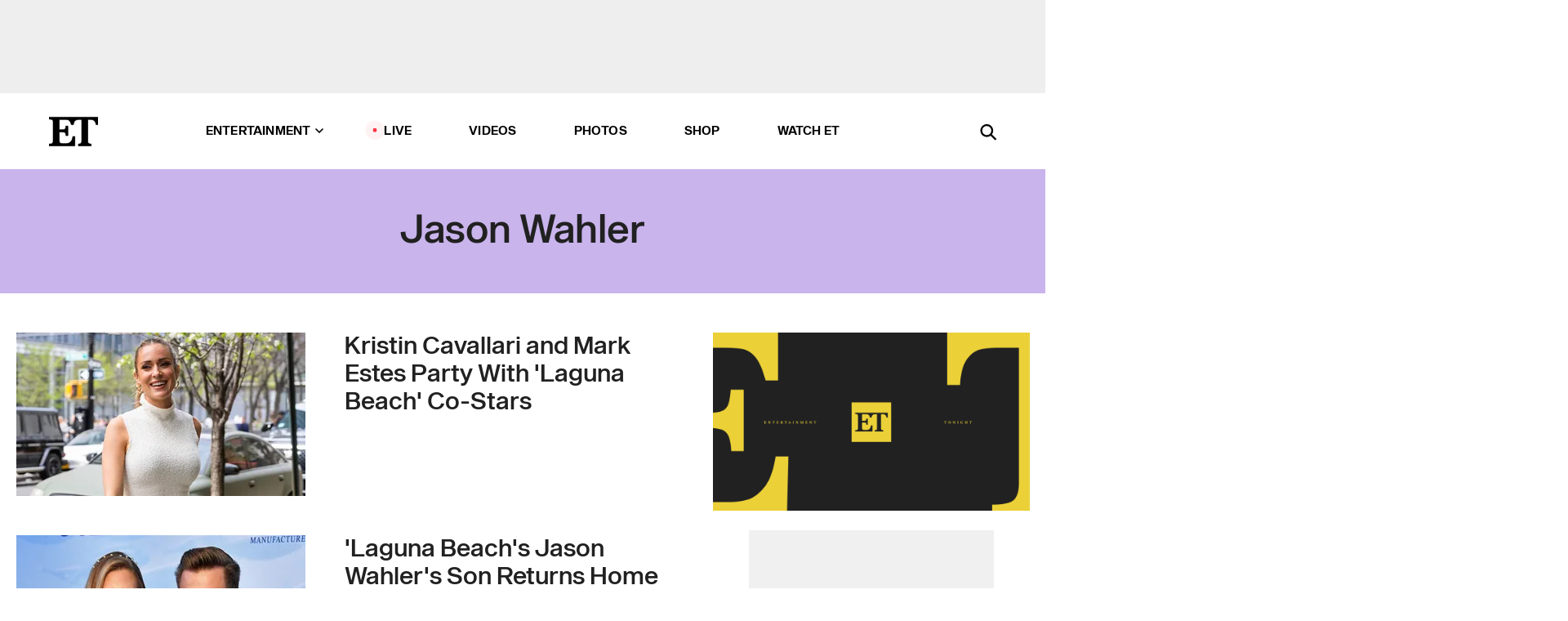

--- FILE ---
content_type: text/html; charset=utf-8
request_url: https://www.etonline.com/latest/people/jason-wahler
body_size: 12347
content:
<!DOCTYPE html><html lang="en"><head><meta charSet="utf-8" data-next-head=""/><meta name="viewport" content="width=device-width" data-next-head=""/><link rel="dns-prefetch" href="//global.ketchcdn.com" data-next-head=""/><link rel="dns-prefetch" href="//cdn.privacy.paramount.com" data-next-head=""/><script type="text/javascript" data-next-head="">
          !function() {
            window.semaphore = window.semaphore || [];
            window.ketch = function() {
              window.semaphore.push(arguments)
            };
            var e = document.createElement("script");
            e.type = "text/javascript";
            e.src = "https://global.ketchcdn.com/web/v3/config/cbs_media_ventures/etonline/boot.js";
            e.async = 1;
            document.getElementsByTagName("head")[0].appendChild(e);
          }();
          </script><script type="text/javascript" data-next-head="">
          (function(a){
            var w=window,b='cbsoptanon',q='cmd',r='config';
            w[b] = w[b] ? w[b] : {};
            w[b][q] = w[b][q] ? w[b][q] : [];
            w[b][r] = w[b][r] ? w[b][r] : [];
            
            a.forEach(function(z){
              w[b][z] = w[b][z] || function(){
                var c=arguments;
                w[b][q].push(function(){
                  w[b][z].apply(w[b],c);
                })
              }
            });
          })(["onScriptsReady","onAdsReady"]);
          </script><script async="" id="optanon-request" type="text/javascript" src="//cdn.privacy.paramount.com/dist/optanon-v2.0.0.js" data-next-head=""></script><title data-next-head="">Jason Wahler - Exclusive Interviews, Pictures &amp; More | Entertainment Tonight</title><meta name="description" content="Get the latest news about Jason Wahler. Find exclusive interviews, video clips, photos and more on Entertainment Tonight." data-next-head=""/><meta property="og:description" content="Get the latest news about Jason Wahler. Find exclusive interviews, video clips, photos and more on Entertainment Tonight." data-next-head=""/><meta name="twitter:description" content="Get the latest news about Jason Wahler. Find exclusive interviews, video clips, photos and more on Entertainment Tonight." data-next-head=""/><meta name="title" content="Jason Wahler - Exclusive Interviews, Pictures &amp; More | Entertainment Tonight" data-next-head=""/><meta property="og:title" content="Jason Wahler - Exclusive Interviews, Pictures &amp; More | Entertainment Tonight" data-next-head=""/><meta property="og:site_name" content="Entertainment Tonight" data-next-head=""/><meta property="og:url" content="https://www.etonline.com/latest/people/jason-wahler" data-next-head=""/><meta property="og:image" content="https://www.etonline.com/img/et_default_image.jpeg" data-next-head=""/><meta property="og:image:width" content="1280" data-next-head=""/><meta property="og:image:height" content="720" data-next-head=""/><meta property="og:type" content="website" data-next-head=""/><meta name="twitter:title" content="Jason Wahler - Exclusive Interviews, Pictures &amp; More | Entertainment Tonight" data-next-head=""/><meta name="twitter:site" content="@etnow" data-next-head=""/><meta name="twitter:site:id" content="23603092" data-next-head=""/><meta name="twitter:url" content="https://www.etonline.com/latest/people/jason-wahler" data-next-head=""/><meta name="twitter:card" content="summary_large_image" data-next-head=""/><meta name="twitter:image" content="https://www.etonline.com/img/et_default_image.jpeg" data-next-head=""/><meta name="twitter:image:width" content="1280" data-next-head=""/><meta name="twitter:image:height" content="720" data-next-head=""/><meta property="fb:pages" content="106843036179" data-next-head=""/><meta property="fb:admins" content="3111204" data-next-head=""/><meta property="fb:app_id" content="145337045558621" data-next-head=""/><meta name="article:opinion" content="false" data-next-head=""/><link rel="canonical" href="https://www.etonline.com/latest/people/jason-wahler" data-next-head=""/><meta name="keywords" content="Jason Wahler, entertainment tonight, etonline, celebrity news" data-next-head=""/><meta name="robots" content="index" data-next-head=""/><meta name="robots" content="follow" data-next-head=""/><meta name="robots" content="max-image-preview:large" data-next-head=""/><link rel="alternate" type="application/rss+xml" href="https://www.etonline.com/people/jason-wahler/rss" data-next-head=""/><script type="application/ld+json" data-next-head="">{"name":"Entertainment Tonight","@type":"Organization","url":"https://www.etonline.com","sameAs":["https://www.facebook.com/EntertainmentTonight","https://www.instagram.com/entertainmenttonight/","https://twitter.com/etnow","https://www.youtube.com/entertainmenttonight","https://en.wikipedia.org/wiki/Entertainment_Tonight"],"logo":{"@type":"ImageObject","url":"https://www.etonline.com/themes/custom/et/logo.png","width":"152","height":"152"}}</script><link rel="preload" as="image" imageSrcSet="https://www.etonline.com/sites/default/files/styles/200x200/public/images/2024-05/GettyImages-1481498703.jpg?width=128&amp;quality=80 1x, https://www.etonline.com/sites/default/files/styles/200x200/public/images/2024-05/GettyImages-1481498703.jpg?width=256&amp;quality=80 2x" data-next-head=""/><link rel="preload" as="image" imageSrcSet="https://www.etonline.com/sites/default/files/styles/354x200/public/images/2024-05/GettyImages-1481498703.jpg?width=360&amp;quality=80 1x, https://www.etonline.com/sites/default/files/styles/354x200/public/images/2024-05/GettyImages-1481498703.jpg?width=780&amp;quality=80 2x" data-next-head=""/><link rel="preload" as="image" imageSrcSet="https://www.etonline.com/sites/default/files/styles/200x200/public/images/2022-12/wahler_GettyImages-1348325143.jpg?width=128&amp;quality=80 1x, https://www.etonline.com/sites/default/files/styles/200x200/public/images/2022-12/wahler_GettyImages-1348325143.jpg?width=256&amp;quality=80 2x" data-next-head=""/><link rel="preload" as="image" imageSrcSet="https://www.etonline.com/sites/default/files/styles/354x200/public/images/2022-12/wahler_GettyImages-1348325143.jpg?width=360&amp;quality=80 1x, https://www.etonline.com/sites/default/files/styles/354x200/public/images/2022-12/wahler_GettyImages-1348325143.jpg?width=780&amp;quality=80 2x" data-next-head=""/><link rel="preload" as="image" imageSrcSet="https://www.etonline.com/sites/default/files/styles/200x200/public/images/2017-08/jason_wahler_ashley_gettyimages-133091168_0.jpg?width=128&amp;quality=80 1x, https://www.etonline.com/sites/default/files/styles/200x200/public/images/2017-08/jason_wahler_ashley_gettyimages-133091168_0.jpg?width=256&amp;quality=80 2x" data-next-head=""/><link rel="preload" as="image" imageSrcSet="https://www.etonline.com/sites/default/files/styles/354x200/public/images/2017-08/jason_wahler_ashley_gettyimages-133091168_0.jpg?width=360&amp;quality=80 1x, https://www.etonline.com/sites/default/files/styles/354x200/public/images/2017-08/jason_wahler_ashley_gettyimages-133091168_0.jpg?width=780&amp;quality=80 2x" data-next-head=""/><link rel="preload" as="image" imageSrcSet="https://www.etonline.com/sites/default/files/styles/200x200/public/images/2020-11/hills-cast-gettyimages-1155315678.jpg?width=128&amp;quality=80 1x, https://www.etonline.com/sites/default/files/styles/200x200/public/images/2020-11/hills-cast-gettyimages-1155315678.jpg?width=256&amp;quality=80 2x" data-next-head=""/><link rel="preload" as="image" imageSrcSet="https://www.etonline.com/sites/default/files/styles/354x200/public/images/2020-11/hills-cast-gettyimages-1155315678.jpg?width=360&amp;quality=80 1x, https://www.etonline.com/sites/default/files/styles/354x200/public/images/2020-11/hills-cast-gettyimages-1155315678.jpg?width=780&amp;quality=80 2x" data-next-head=""/><link rel="preload" as="image" imageSrcSet="https://www.etonline.com/sites/default/files/styles/200x200/public/images/2019-06/etl_jason_wahler_062619_300.jpg?width=128&amp;quality=80 1x, https://www.etonline.com/sites/default/files/styles/200x200/public/images/2019-06/etl_jason_wahler_062619_300.jpg?width=256&amp;quality=80 2x" data-next-head=""/><link rel="preload" as="image" imageSrcSet="https://www.etonline.com/sites/default/files/styles/354x200/public/images/2019-06/etl_jason_wahler_062619_300.jpg?width=360&amp;quality=80 1x, https://www.etonline.com/sites/default/files/styles/354x200/public/images/2019-06/etl_jason_wahler_062619_300.jpg?width=780&amp;quality=80 2x" data-next-head=""/><link rel="preload" as="image" imageSrcSet="https://www.etonline.com/sites/default/files/styles/200x200/public/images/2019-06/eto_intv_hills_jason_062019_vidpic.jpg?width=128&amp;quality=80 1x, https://www.etonline.com/sites/default/files/styles/200x200/public/images/2019-06/eto_intv_hills_jason_062019_vidpic.jpg?width=256&amp;quality=80 2x" data-next-head=""/><link rel="preload" as="image" imageSrcSet="https://www.etonline.com/sites/default/files/styles/354x200/public/images/2019-06/eto_intv_hills_jason_062019_vidpic.jpg?width=360&amp;quality=80 1x, https://www.etonline.com/sites/default/files/styles/354x200/public/images/2019-06/eto_intv_hills_jason_062019_vidpic.jpg?width=780&amp;quality=80 2x" data-next-head=""/><link rel="preload" as="image" imageSrcSet="https://www.etonline.com/sites/default/files/styles/200x200/public/images/2017-08/1280_jason_wahler_gettyimages-618589022.jpg?width=128&amp;quality=80 1x, https://www.etonline.com/sites/default/files/styles/200x200/public/images/2017-08/1280_jason_wahler_gettyimages-618589022.jpg?width=256&amp;quality=80 2x" data-next-head=""/><link rel="preload" as="image" imageSrcSet="https://www.etonline.com/sites/default/files/styles/354x200/public/images/2017-08/1280_jason_wahler_gettyimages-618589022.jpg?width=360&amp;quality=80 1x, https://www.etonline.com/sites/default/files/styles/354x200/public/images/2017-08/1280_jason_wahler_gettyimages-618589022.jpg?width=780&amp;quality=80 2x" data-next-head=""/><meta charSet="utf-8"/><meta http-equiv="content-language" content="en_US"/><link rel="dns-prefetch" href="//cdn.cookielaw.org"/><link rel="dns-prefetch" href="//cdn.privacy.paramount.com"/><link rel="apple-touch-icon" sizes="57x57" href="/img/favicons/apple-icon-57x57.png"/><link rel="apple-touch-icon" sizes="60x60" href="/img/favicons/apple-icon-60x60.png"/><link rel="apple-touch-icon" sizes="72x72" href="/img/favicons/apple-icon-72x72.png"/><link rel="apple-touch-icon" sizes="76x76" href="/img/favicons/apple-icon-76x76.png"/><link rel="apple-touch-icon" sizes="114x114" href="/img/favicons/apple-icon-114x114.png"/><link rel="apple-touch-icon" sizes="120x120" href="/img/favicons/apple-icon-120x120.png"/><link rel="apple-touch-icon" sizes="144x144" href="/img/favicons/apple-icon-144x144.png"/><link rel="apple-touch-icon" sizes="152x152" href="/img/favicons/apple-icon-152x152.png"/><link rel="apple-touch-icon" sizes="180x180" href="/img/favicons/apple-icon-180x180.png"/><link rel="icon" type="image/png" sizes="192x192" href="/img/favicons/android-icon-192x192.png"/><link rel="icon" type="image/png" sizes="32x32" href="/img/favicons/favicon-32x32.png"/><link rel="icon" type="image/png" sizes="96x96" href="/img/favicons/favicon-96x96.png"/><link rel="icon" type="image/png" sizes="16x16" href="/img/favicons/favicon-16x16.png"/><link rel="shortcut icon" type="image/x-icon" href="/favicon.ico"/><meta name="msapplication-TileImage" content="/img/favicons/ms-icon-144x144.png"/><link rel="preconnect" href="https://www.etonline.com"/><link rel="preload" href="/fonts/sequel_sans/sequelsans-bookbody-webfont.woff2" as="font" type="font/woff2" crossorigin="true"/><link rel="preload" href="/fonts/sequel_sans/sequelsans-semiboldhead-webfont.woff2" as="font" type="font/woff2" crossorigin="true"/><link rel="preload" href="/fonts/sequel_sans/sequelsans-boldhead-webfont.woff2" as="font" type="font/woff2" crossorigin="true"/><link rel="preload" href="/fonts/sequel_sans/sequelsans-lightbody-webfont.woff2" as="font" type="font/woff2" crossorigin="true"/><link rel="preload" href="/fonts/sequel_sans/sequelsans-lighthead-webfont.woff2" as="font" type="font/woff2" crossorigin="true"/><link rel="preload" href="/fonts/sequel_sans/sequelsans-bookhead-webfont.woff2" as="font" type="font/woff2" crossorigin="true"/><link rel="preload" href="/fonts/sequel_sans/sequelsans-semiboldbody-webfont.woff2" as="font" type="font/woff2" crossorigin="true"/><link rel="preload" href="/fonts/sequel_sans/sequelsans-romanbody-webfont.woff2" as="font" type="font/woff2" crossorigin="true"/><link rel="preload" href="/fonts/sequel_sans/sequelsans-boldbody-webfont.woff2" as="font" type="font/woff2" crossorigin="true"/><link rel="preload" href="/fonts/sequel_sans/sequelsans-mediumbody-webfont.woff2" as="font" type="font/woff2" crossorigin="true"/><link rel="preload" href="/fonts/sequel_sans/sequelsans-mediumhead-webfont.woff2" as="font" type="font/woff2" crossorigin="true"/><meta property="fb:app_id" content="145337045558621"/><meta property="fb:admins" content="3111204"/><meta property="fb:pages" content="106843036179"/><meta property="og:site_name" content="Entertainment Tonight"/><meta name="twitter:site" content="@etnow"/><meta name="twitter:site:id" content="23603092"/><meta name="twitter:creator" content="@etnow"/><link rel="manifest" crossorigin="use-credentials" href="/manifest.json"/><meta name="theme-color" content="#fff"/><meta name="msapplication-TileColor" content="#fd005b"/><noscript><style>.submenu-with-subqueue, .submenu { display: block !important; }</style></noscript><script id="utag-isSPA">var utag_data = window.utag_data || {}; window.utag_data.isSPA = true;</script><link rel="preload" href="/_next/static/css/bf2a48180e14e611.css" as="style"/><link rel="stylesheet" href="/_next/static/css/bf2a48180e14e611.css" data-n-g=""/><noscript data-n-css=""></noscript><script defer="" nomodule="" src="/_next/static/chunks/polyfills-42372ed130431b0a.js"></script><script defer="" src="/_next/static/chunks/8540.f946d41e093433bd.js"></script><script defer="" src="/_next/static/chunks/7469.a65441ba8e2ae64e.js"></script><script defer="" src="/_next/static/chunks/03890d9e-c7dc52b197fe5cc0.js"></script><script defer="" src="/_next/static/chunks/1219-3eb675ecd2a73cd0.js"></script><script defer="" src="/_next/static/chunks/4226.ae1ade28a68c7c8b.js"></script><script src="/_next/static/chunks/webpack-663b78308d75e97a.js" defer=""></script><script src="/_next/static/chunks/framework-97862ef36bc4065f.js" defer=""></script><script src="/_next/static/chunks/main-f47cad7d2440de01.js" defer=""></script><script src="/_next/static/chunks/pages/_app-81c29bc07b709f21.js" defer=""></script><script src="/_next/static/chunks/8220-8c3b7d4a24781c26.js" defer=""></script><script src="/_next/static/chunks/6960-ed4ab36c865fd8f9.js" defer=""></script><script src="/_next/static/chunks/2774-ee8e425e4d9db610.js" defer=""></script><script src="/_next/static/chunks/4899-60702dea61a0f3e4.js" defer=""></script><script src="/_next/static/chunks/8827-dfdf2947beb6464a.js" defer=""></script><script src="/_next/static/chunks/6982-8aad6155a7045f30.js" defer=""></script><script src="/_next/static/chunks/9682-4863a7dbb922173d.js" defer=""></script><script src="/_next/static/chunks/8185-107f9c12e2ef66ab.js" defer=""></script><script src="/_next/static/chunks/8519-e6c7c6229cc4a6ca.js" defer=""></script><script src="/_next/static/chunks/pages/latest/%5B...alias%5D-56e2d16f4ff28152.js" defer=""></script><script src="/_next/static/etonline/_buildManifest.js" defer=""></script><script src="/_next/static/etonline/_ssgManifest.js" defer=""></script></head><body class="skybox-auto-collapse"><div id="__next"><div class="page--taxonomy"><div class="main-menu__sticky" style="top:0px"><div class="header__wrapper "><div id="sticky-banner"><div data-ad-ref="mobile-omni-skybox-plus-sticky" class="bidbarrel-ad skybox-closeBtn skybox-collapseBtn skybox-videoStop"></div><div class="omni-skybox-plus-stick-placeholder"></div></div><div data-ad-ref="intromercial"></div><header id="header" class="header affix-top"><div class="header__container " style="transform:translateY(0px)"><div class="header__main"><div class="header__column-left"><a href="/" aria-label="ET Online Homepage" class="header__logo"><svg viewBox="0 0 87 51"><path d="M86.989 0l-44.65.002L0 0v3.451c2.23 0 3.879.235 4.946.7 1.066.464 1.745 1.101 2.034 1.917.29.818.432 1.951.432 3.406v32.048c0 2.207-.45 3.761-1.355 4.663-.902.902-2.92 1.354-6.048 1.356V51h45.863V34.224h-3.53c-.598 3.882-1.654 6.735-3.164 8.56-1.512 1.82-3.048 2.951-4.61 3.387-1.612.443-3.278.664-4.95.658h-4.1c-1.832 0-3.242-.137-4.234-.415-.992-.276-1.706-.723-2.143-1.343-.467-.688-.746-1.484-.81-2.313-.1-.928-.15-2.394-.15-4.4V26.37h5.267c1.792 0 3.105.152 3.97.449.86.3 1.55.951 1.897 1.791.403.895.657 2.275.756 4.158h3.463V15.8H29.92c-.126 1.881-.364 3.263-.716 4.138-.311.845-.988 1.506-1.843 1.791-.875.317-2.206.472-3.989.47h-5.19V4.177h9.56c2.539 0 4.437.145 5.696.436 1.26.29 2.402 1.066 3.425 2.33 1.016 1.266 1.913 3.366 2.69 6.3l3.997.035c.15-3.159.758-4.29 1.824-5.807 1.067-1.519 2.303-2.449 3.707-2.785 1.404-.335 3.174-.509 5.306-.509H58.1v37.346c0 2.207-.452 3.761-1.358 4.663-.894.897-1.469 1.356-4.606 1.356V51h22.683v-3.453c-2.133 0-2.296-.225-3.404-.672-1.103-.448-1.8-1.085-2.103-1.9-.302-.814-.45-1.96-.45-3.438V4.176h4.765c1.437-.024 2.868.156 4.258.529 1.23.351 2.378 1.28 3.441 2.781 1.066 1.503 1.765 2.63 2.093 5.79H87" mask="url(#prefix__b)"></path></svg></a></div><nav class="header__column-center "><ul class="main-menu"><li class="main-menu__item main-menu__item--entertainment main-menu__item--submenu-closed"><a href="/news" class="main-menu__link dropdown-toggle" data-toggle="dropdown" aria-expanded="false">Entertainment<svg width="10" height="6" viewBox="0 0 10 6" aria-hidden="true"><path fill="none" fill-rule="evenodd" stroke-linecap="round" stroke-width="1.5" d="M9 1L5 5 1 1"></path></svg></a><div style="height:60rem" class="submenu-with-subqueue main-menu__submenu-with-subqueue"><div class="submenu-with-subqueue__scrollable main-menu__submenu-with-subqueue__scrollable"><ul class="main-menu__submenu submenu"><li class="main-menu__item main-menu__item--latestvideos submenu__item main-menu__submenu__item"><a href="/video" class="main-menu__link main-menu__submenu__link submenu__link">Latest Videos</a></li><li class="main-menu__item main-menu__item--articles submenu__item main-menu__submenu__item"><a href="/news" class="main-menu__link main-menu__submenu__link submenu__link">Articles</a></li><li class="main-menu__item main-menu__item--tv submenu__item main-menu__submenu__item"><a href="/latest/tv" class="main-menu__link main-menu__submenu__link submenu__link">TV</a></li><li class="main-menu__item main-menu__item--etvaultunlocked submenu__item main-menu__submenu__item"><a href="/latest/news/et-vault-unlocked" class="main-menu__link main-menu__submenu__link submenu__link">ET Vault Unlocked</a></li><li class="main-menu__item main-menu__item--music submenu__item main-menu__submenu__item"><a href="/latest/music" class="main-menu__link main-menu__submenu__link submenu__link">Music</a></li><li class="main-menu__item main-menu__item--awards submenu__item main-menu__submenu__item"><a href="/latest/awards" class="main-menu__link main-menu__submenu__link submenu__link">Awards</a></li><li class="main-menu__item main-menu__item--movies submenu__item main-menu__submenu__item"><a href="/latest/movies" class="main-menu__link main-menu__submenu__link submenu__link">Movies</a></li><li class="main-menu__item main-menu__item--newsletter submenu__item main-menu__submenu__item"><a href="https://www.etonline.com/newsletters" class="main-menu__link main-menu__submenu__link submenu__link">Newsletter</a></li><button class="main-menu__mobile-close-button submenu-with-subqueue__mobile-close-button"><span class="sr-only">Close Menu</span><div></div></button></ul></div></div></li><li class="main-menu__item main-menu__item--live "><span class="live-flag__circle live-flag__circle--pulse"></span><a href="/live" class="main-menu__link">LIVE</a></li><li class="main-menu__item main-menu__item--videos "><a href="/video" class="main-menu__link" target="_self">Videos</a></li><li class="main-menu__item main-menu__item--photos"><a href="/gallery" class="main-menu__link">Photos</a></li><li class="main-menu__item main-menu__item--shop "><a href="/shop" class="main-menu__link">Shop</a></li><li class="main-menu__item main-menu__item--watchet "><a href="/showfinder" class="main-menu__link" target="_blank">Watch ET</a></li></ul></nav><div class="header__column-right"><div class="header__search" aria-labelledby="open-dialog-label"><div class="header__page-mask hide"></div><form class="header__search-form hide" action="/search" method="get" accept-charset="UTF-8" role="dialog" aria-modal="true" aria-labelledby="dialog-label"><button type="submit" class="header__search-form__search-icon"><span id="dialog-label" class="sr-only">Search</span><div></div></button><input id="header-search-input" class="header__search-form__input" title="Enter the terms you wish to search for." placeholder="Search" type="search" name="keywords" size="15" maxLength="128" tabindex="-1" value=""/><button id="header-search-close" type="button" class="header__search-form__button header__search-form__button--close"><span class="sr-only">Close Form</span><div></div></button></form><button type="button" class="header__search-form__button header__search-form__button--open"><span id="open-dialog-label" class="sr-only">Open Search Form</span><div></div></button></div></div></div></div></header></div></div><div class="wrap-site"><main><div class="taxonomy__header"><h1>Jason Wahler</h1></div><div class="taxonomy__columns"><div class="taxonomy__column taxonomy__column--left"><div class="taxonomy__item"><a aria-label="Visit Kristin Cavallari and Mark Estes Party With Her &#x27;Laguna Beach&#x27; Co-Stars in Nashville" class="taxonomy__item-img" href="/kristin-cavallari-and-mark-estes-party-with-her-laguna-beach-co-stars-in-nashville-224768"><div class="wrap-relative"><div class="mobile-only"><span style="box-sizing:border-box;display:inline-block;overflow:hidden;width:initial;height:initial;background:none;opacity:1;border:0;margin:0;padding:0;position:relative;max-width:100%"><span style="box-sizing:border-box;display:block;width:initial;height:initial;background:none;opacity:1;border:0;margin:0;padding:0;max-width:100%"><img style="display:block;max-width:100%;width:initial;height:initial;background:none;opacity:1;border:0;margin:0;padding:0" alt="" aria-hidden="true" src="data:image/svg+xml,%3csvg%20xmlns=%27http://www.w3.org/2000/svg%27%20version=%271.1%27%20width=%27104%27%20height=%27104%27/%3e"/></span><img srcSet="https://www.etonline.com/sites/default/files/styles/200x200/public/images/2024-05/GettyImages-1481498703.jpg?width=128&amp;quality=80 1x, https://www.etonline.com/sites/default/files/styles/200x200/public/images/2024-05/GettyImages-1481498703.jpg?width=256&amp;quality=80 2x" src="https://www.etonline.com/sites/default/files/styles/200x200/public/images/2024-05/GettyImages-1481498703.jpg?width=256&amp;quality=80" decoding="async" data-nimg="intrinsic" style="position:absolute;top:0;left:0;bottom:0;right:0;box-sizing:border-box;padding:0;border:none;margin:auto;display:block;width:0;height:0;min-width:100%;max-width:100%;min-height:100%;max-height:100%;background-size:cover;background-position:0% 0%;filter:blur(20px);background-image:url(&quot;https://www.etonline.com/sites/default/files/styles/200x200/public/images/2024-05/GettyImages-1481498703.jpg?blur=50&amp;width=2&quot;)"/><noscript><img loading="eager" decoding="async" data-nimg="intrinsic" style="position:absolute;top:0;left:0;bottom:0;right:0;box-sizing:border-box;padding:0;border:none;margin:auto;display:block;width:0;height:0;min-width:100%;max-width:100%;min-height:100%;max-height:100%" srcSet="https://www.etonline.com/sites/default/files/styles/200x200/public/images/2024-05/GettyImages-1481498703.jpg?width=128&amp;quality=80 1x, https://www.etonline.com/sites/default/files/styles/200x200/public/images/2024-05/GettyImages-1481498703.jpg?width=256&amp;quality=80 2x" src="https://www.etonline.com/sites/default/files/styles/200x200/public/images/2024-05/GettyImages-1481498703.jpg?width=256&amp;quality=80"/></noscript></span></div><div class="desktop-only"><span style="box-sizing:border-box;display:inline-block;overflow:hidden;width:initial;height:initial;background:none;opacity:1;border:0;margin:0;padding:0;position:relative;max-width:100%"><span style="box-sizing:border-box;display:block;width:initial;height:initial;background:none;opacity:1;border:0;margin:0;padding:0;max-width:100%"><img style="display:block;max-width:100%;width:initial;height:initial;background:none;opacity:1;border:0;margin:0;padding:0" alt="" aria-hidden="true" src="data:image/svg+xml,%3csvg%20xmlns=%27http://www.w3.org/2000/svg%27%20version=%271.1%27%20width=%27354%27%20height=%27200%27/%3e"/></span><img alt="Kristin Cavallari and Mark Estes Party With Her &#x27;Laguna Beach&#x27; Co-Stars in Nashville" srcSet="https://www.etonline.com/sites/default/files/styles/354x200/public/images/2024-05/GettyImages-1481498703.jpg?width=360&amp;quality=80 1x, https://www.etonline.com/sites/default/files/styles/354x200/public/images/2024-05/GettyImages-1481498703.jpg?width=780&amp;quality=80 2x" src="https://www.etonline.com/sites/default/files/styles/354x200/public/images/2024-05/GettyImages-1481498703.jpg?width=780&amp;quality=80" decoding="async" data-nimg="intrinsic" class="img-full desktop-only" style="position:absolute;top:0;left:0;bottom:0;right:0;box-sizing:border-box;padding:0;border:none;margin:auto;display:block;width:0;height:0;min-width:100%;max-width:100%;min-height:100%;max-height:100%;background-size:cover;background-position:0% 0%;filter:blur(20px);background-image:url(&quot;https://www.etonline.com/sites/default/files/styles/354x200/public/images/2024-05/GettyImages-1481498703.jpg?blur=50&amp;width=2&quot;)"/><noscript><img alt="Kristin Cavallari and Mark Estes Party With Her &#x27;Laguna Beach&#x27; Co-Stars in Nashville" loading="eager" decoding="async" data-nimg="intrinsic" style="position:absolute;top:0;left:0;bottom:0;right:0;box-sizing:border-box;padding:0;border:none;margin:auto;display:block;width:0;height:0;min-width:100%;max-width:100%;min-height:100%;max-height:100%" class="img-full desktop-only" srcSet="https://www.etonline.com/sites/default/files/styles/354x200/public/images/2024-05/GettyImages-1481498703.jpg?width=360&amp;quality=80 1x, https://www.etonline.com/sites/default/files/styles/354x200/public/images/2024-05/GettyImages-1481498703.jpg?width=780&amp;quality=80 2x" src="https://www.etonline.com/sites/default/files/styles/354x200/public/images/2024-05/GettyImages-1481498703.jpg?width=780&amp;quality=80"/></noscript></span></div></div></a><div class="taxonomy__item-desc"><a href="/kristin-cavallari-and-mark-estes-party-with-her-laguna-beach-co-stars-in-nashville-224768" aria-label="Kristin Cavallari and Mark Estes Party With Her &#x27;Laguna Beach&#x27; Co-Stars in Nashville"><h2 class="taxonomy__title">Kristin Cavallari and Mark Estes Party With &#x27;Laguna Beach&#x27; Co-Stars</h2><p class="taxonomy__subhead">Kristin Cavallari met up with Jason Wahler and several of her high school girlfriends, including Jessica Smith, Alex M. and Alex H.</p></a></div></div><div class="taxonomy__item"><a aria-label="Visit &#x27;Laguna Beach&#x27; Alum Jason Wahler&#x27;s 18-Month-Old Son Returns Home After Being Hospitalized for Pneumonia" class="taxonomy__item-img" href="/laguna-beach-alum-jason-wahlers-18-month-old-son-returns-home-after-being-hospitalized-for"><div class="wrap-relative"><div class="mobile-only"><span style="box-sizing:border-box;display:inline-block;overflow:hidden;width:initial;height:initial;background:none;opacity:1;border:0;margin:0;padding:0;position:relative;max-width:100%"><span style="box-sizing:border-box;display:block;width:initial;height:initial;background:none;opacity:1;border:0;margin:0;padding:0;max-width:100%"><img style="display:block;max-width:100%;width:initial;height:initial;background:none;opacity:1;border:0;margin:0;padding:0" alt="" aria-hidden="true" src="data:image/svg+xml,%3csvg%20xmlns=%27http://www.w3.org/2000/svg%27%20version=%271.1%27%20width=%27104%27%20height=%27104%27/%3e"/></span><img srcSet="https://www.etonline.com/sites/default/files/styles/200x200/public/images/2022-12/wahler_GettyImages-1348325143.jpg?width=128&amp;quality=80 1x, https://www.etonline.com/sites/default/files/styles/200x200/public/images/2022-12/wahler_GettyImages-1348325143.jpg?width=256&amp;quality=80 2x" src="https://www.etonline.com/sites/default/files/styles/200x200/public/images/2022-12/wahler_GettyImages-1348325143.jpg?width=256&amp;quality=80" decoding="async" data-nimg="intrinsic" style="position:absolute;top:0;left:0;bottom:0;right:0;box-sizing:border-box;padding:0;border:none;margin:auto;display:block;width:0;height:0;min-width:100%;max-width:100%;min-height:100%;max-height:100%;background-size:cover;background-position:0% 0%;filter:blur(20px);background-image:url(&quot;https://www.etonline.com/sites/default/files/styles/200x200/public/images/2022-12/wahler_GettyImages-1348325143.jpg?blur=50&amp;width=2&quot;)"/><noscript><img loading="eager" decoding="async" data-nimg="intrinsic" style="position:absolute;top:0;left:0;bottom:0;right:0;box-sizing:border-box;padding:0;border:none;margin:auto;display:block;width:0;height:0;min-width:100%;max-width:100%;min-height:100%;max-height:100%" srcSet="https://www.etonline.com/sites/default/files/styles/200x200/public/images/2022-12/wahler_GettyImages-1348325143.jpg?width=128&amp;quality=80 1x, https://www.etonline.com/sites/default/files/styles/200x200/public/images/2022-12/wahler_GettyImages-1348325143.jpg?width=256&amp;quality=80 2x" src="https://www.etonline.com/sites/default/files/styles/200x200/public/images/2022-12/wahler_GettyImages-1348325143.jpg?width=256&amp;quality=80"/></noscript></span></div><div class="desktop-only"><span style="box-sizing:border-box;display:inline-block;overflow:hidden;width:initial;height:initial;background:none;opacity:1;border:0;margin:0;padding:0;position:relative;max-width:100%"><span style="box-sizing:border-box;display:block;width:initial;height:initial;background:none;opacity:1;border:0;margin:0;padding:0;max-width:100%"><img style="display:block;max-width:100%;width:initial;height:initial;background:none;opacity:1;border:0;margin:0;padding:0" alt="" aria-hidden="true" src="data:image/svg+xml,%3csvg%20xmlns=%27http://www.w3.org/2000/svg%27%20version=%271.1%27%20width=%27354%27%20height=%27200%27/%3e"/></span><img alt="&#x27;Laguna Beach&#x27; Alum Jason Wahler&#x27;s 18-Month-Old Son Returns Home After Being Hospitalized for Pneumonia" srcSet="https://www.etonline.com/sites/default/files/styles/354x200/public/images/2022-12/wahler_GettyImages-1348325143.jpg?width=360&amp;quality=80 1x, https://www.etonline.com/sites/default/files/styles/354x200/public/images/2022-12/wahler_GettyImages-1348325143.jpg?width=780&amp;quality=80 2x" src="https://www.etonline.com/sites/default/files/styles/354x200/public/images/2022-12/wahler_GettyImages-1348325143.jpg?width=780&amp;quality=80" decoding="async" data-nimg="intrinsic" class="img-full desktop-only" style="position:absolute;top:0;left:0;bottom:0;right:0;box-sizing:border-box;padding:0;border:none;margin:auto;display:block;width:0;height:0;min-width:100%;max-width:100%;min-height:100%;max-height:100%;background-size:cover;background-position:0% 0%;filter:blur(20px);background-image:url(&quot;https://www.etonline.com/sites/default/files/styles/354x200/public/images/2022-12/wahler_GettyImages-1348325143.jpg?blur=50&amp;width=2&quot;)"/><noscript><img alt="&#x27;Laguna Beach&#x27; Alum Jason Wahler&#x27;s 18-Month-Old Son Returns Home After Being Hospitalized for Pneumonia" loading="eager" decoding="async" data-nimg="intrinsic" style="position:absolute;top:0;left:0;bottom:0;right:0;box-sizing:border-box;padding:0;border:none;margin:auto;display:block;width:0;height:0;min-width:100%;max-width:100%;min-height:100%;max-height:100%" class="img-full desktop-only" srcSet="https://www.etonline.com/sites/default/files/styles/354x200/public/images/2022-12/wahler_GettyImages-1348325143.jpg?width=360&amp;quality=80 1x, https://www.etonline.com/sites/default/files/styles/354x200/public/images/2022-12/wahler_GettyImages-1348325143.jpg?width=780&amp;quality=80 2x" src="https://www.etonline.com/sites/default/files/styles/354x200/public/images/2022-12/wahler_GettyImages-1348325143.jpg?width=780&amp;quality=80"/></noscript></span></div></div></a><div class="taxonomy__item-desc"><a href="/laguna-beach-alum-jason-wahlers-18-month-old-son-returns-home-after-being-hospitalized-for" aria-label="&#x27;Laguna Beach&#x27; Alum Jason Wahler&#x27;s 18-Month-Old Son Returns Home After Being Hospitalized for Pneumonia"><h2 class="taxonomy__title">&#x27;Laguna Beach&#x27;s Jason Wahler&#x27;s Son Returns Home After Hospitalization</h2><p class="taxonomy__subhead">Wahler&#x27;s wife, Ashley, revealed that their family spent Christmas at the hospital.</p></a></div></div><div class="taxonomy__item"><a aria-label="Visit &#x27;The Hills&#x27; Star Jason Wahler and Wife Ashley Share First Pics of Baby No. 2" class="taxonomy__item-img" href="/the-hills-star-jason-wahler-and-wife-ashley-share-first-pics-of-baby-no-2-165543"><div class="wrap-relative"><div class="mobile-only"><span style="box-sizing:border-box;display:inline-block;overflow:hidden;width:initial;height:initial;background:none;opacity:1;border:0;margin:0;padding:0;position:relative;max-width:100%"><span style="box-sizing:border-box;display:block;width:initial;height:initial;background:none;opacity:1;border:0;margin:0;padding:0;max-width:100%"><img style="display:block;max-width:100%;width:initial;height:initial;background:none;opacity:1;border:0;margin:0;padding:0" alt="" aria-hidden="true" src="data:image/svg+xml,%3csvg%20xmlns=%27http://www.w3.org/2000/svg%27%20version=%271.1%27%20width=%27104%27%20height=%27104%27/%3e"/></span><img srcSet="https://www.etonline.com/sites/default/files/styles/200x200/public/images/2017-08/jason_wahler_ashley_gettyimages-133091168_0.jpg?width=128&amp;quality=80 1x, https://www.etonline.com/sites/default/files/styles/200x200/public/images/2017-08/jason_wahler_ashley_gettyimages-133091168_0.jpg?width=256&amp;quality=80 2x" src="https://www.etonline.com/sites/default/files/styles/200x200/public/images/2017-08/jason_wahler_ashley_gettyimages-133091168_0.jpg?width=256&amp;quality=80" decoding="async" data-nimg="intrinsic" style="position:absolute;top:0;left:0;bottom:0;right:0;box-sizing:border-box;padding:0;border:none;margin:auto;display:block;width:0;height:0;min-width:100%;max-width:100%;min-height:100%;max-height:100%;background-size:cover;background-position:0% 0%;filter:blur(20px);background-image:url(&quot;https://www.etonline.com/sites/default/files/styles/200x200/public/images/2017-08/jason_wahler_ashley_gettyimages-133091168_0.jpg?blur=50&amp;width=2&quot;)"/><noscript><img loading="eager" decoding="async" data-nimg="intrinsic" style="position:absolute;top:0;left:0;bottom:0;right:0;box-sizing:border-box;padding:0;border:none;margin:auto;display:block;width:0;height:0;min-width:100%;max-width:100%;min-height:100%;max-height:100%" srcSet="https://www.etonline.com/sites/default/files/styles/200x200/public/images/2017-08/jason_wahler_ashley_gettyimages-133091168_0.jpg?width=128&amp;quality=80 1x, https://www.etonline.com/sites/default/files/styles/200x200/public/images/2017-08/jason_wahler_ashley_gettyimages-133091168_0.jpg?width=256&amp;quality=80 2x" src="https://www.etonline.com/sites/default/files/styles/200x200/public/images/2017-08/jason_wahler_ashley_gettyimages-133091168_0.jpg?width=256&amp;quality=80"/></noscript></span></div><div class="desktop-only"><span style="box-sizing:border-box;display:inline-block;overflow:hidden;width:initial;height:initial;background:none;opacity:1;border:0;margin:0;padding:0;position:relative;max-width:100%"><span style="box-sizing:border-box;display:block;width:initial;height:initial;background:none;opacity:1;border:0;margin:0;padding:0;max-width:100%"><img style="display:block;max-width:100%;width:initial;height:initial;background:none;opacity:1;border:0;margin:0;padding:0" alt="" aria-hidden="true" src="data:image/svg+xml,%3csvg%20xmlns=%27http://www.w3.org/2000/svg%27%20version=%271.1%27%20width=%27354%27%20height=%27200%27/%3e"/></span><img alt="&#x27;The Hills&#x27; Star Jason Wahler and Wife Ashley Share First Pics of Baby No. 2" srcSet="https://www.etonline.com/sites/default/files/styles/354x200/public/images/2017-08/jason_wahler_ashley_gettyimages-133091168_0.jpg?width=360&amp;quality=80 1x, https://www.etonline.com/sites/default/files/styles/354x200/public/images/2017-08/jason_wahler_ashley_gettyimages-133091168_0.jpg?width=780&amp;quality=80 2x" src="https://www.etonline.com/sites/default/files/styles/354x200/public/images/2017-08/jason_wahler_ashley_gettyimages-133091168_0.jpg?width=780&amp;quality=80" decoding="async" data-nimg="intrinsic" class="img-full desktop-only" style="position:absolute;top:0;left:0;bottom:0;right:0;box-sizing:border-box;padding:0;border:none;margin:auto;display:block;width:0;height:0;min-width:100%;max-width:100%;min-height:100%;max-height:100%;background-size:cover;background-position:0% 0%;filter:blur(20px);background-image:url(&quot;https://www.etonline.com/sites/default/files/styles/354x200/public/images/2017-08/jason_wahler_ashley_gettyimages-133091168_0.jpg?blur=50&amp;width=2&quot;)"/><noscript><img alt="&#x27;The Hills&#x27; Star Jason Wahler and Wife Ashley Share First Pics of Baby No. 2" loading="eager" decoding="async" data-nimg="intrinsic" style="position:absolute;top:0;left:0;bottom:0;right:0;box-sizing:border-box;padding:0;border:none;margin:auto;display:block;width:0;height:0;min-width:100%;max-width:100%;min-height:100%;max-height:100%" class="img-full desktop-only" srcSet="https://www.etonline.com/sites/default/files/styles/354x200/public/images/2017-08/jason_wahler_ashley_gettyimages-133091168_0.jpg?width=360&amp;quality=80 1x, https://www.etonline.com/sites/default/files/styles/354x200/public/images/2017-08/jason_wahler_ashley_gettyimages-133091168_0.jpg?width=780&amp;quality=80 2x" src="https://www.etonline.com/sites/default/files/styles/354x200/public/images/2017-08/jason_wahler_ashley_gettyimages-133091168_0.jpg?width=780&amp;quality=80"/></noscript></span></div></div></a><div class="taxonomy__item-desc"><a href="/the-hills-star-jason-wahler-and-wife-ashley-share-first-pics-of-baby-no-2-165543" aria-label="&#x27;The Hills&#x27; Star Jason Wahler and Wife Ashley Share First Pics of Baby No. 2"><h2 class="taxonomy__title">&#x27;The Hills&#x27; Star Jason Wahler and Wife Share First Pics of Baby No. 2</h2><p class="taxonomy__subhead">The couple already shares a 3-year-old daughter, Delilah.</p></a></div></div><div class="taxonomy__item"><a aria-label="Visit &#x27;The Hills: New Beginnings&#x27; Cast Reunites and Begins Filming Season 2 Amid the Pandemic" class="taxonomy__item-img" href="/the-hills-new-beginnings-cast-reunites-and-begins-filming-season-2-amid-the-pandemic-156260"><div class="wrap-relative"><div class="mobile-only"><span style="box-sizing:border-box;display:inline-block;overflow:hidden;width:initial;height:initial;background:none;opacity:1;border:0;margin:0;padding:0;position:relative;max-width:100%"><span style="box-sizing:border-box;display:block;width:initial;height:initial;background:none;opacity:1;border:0;margin:0;padding:0;max-width:100%"><img style="display:block;max-width:100%;width:initial;height:initial;background:none;opacity:1;border:0;margin:0;padding:0" alt="" aria-hidden="true" src="data:image/svg+xml,%3csvg%20xmlns=%27http://www.w3.org/2000/svg%27%20version=%271.1%27%20width=%27104%27%20height=%27104%27/%3e"/></span><img srcSet="https://www.etonline.com/sites/default/files/styles/200x200/public/images/2020-11/hills-cast-gettyimages-1155315678.jpg?width=128&amp;quality=80 1x, https://www.etonline.com/sites/default/files/styles/200x200/public/images/2020-11/hills-cast-gettyimages-1155315678.jpg?width=256&amp;quality=80 2x" src="https://www.etonline.com/sites/default/files/styles/200x200/public/images/2020-11/hills-cast-gettyimages-1155315678.jpg?width=256&amp;quality=80" decoding="async" data-nimg="intrinsic" style="position:absolute;top:0;left:0;bottom:0;right:0;box-sizing:border-box;padding:0;border:none;margin:auto;display:block;width:0;height:0;min-width:100%;max-width:100%;min-height:100%;max-height:100%;background-size:cover;background-position:0% 0%;filter:blur(20px);background-image:url(&quot;https://www.etonline.com/sites/default/files/styles/200x200/public/images/2020-11/hills-cast-gettyimages-1155315678.jpg?blur=50&amp;width=2&quot;)"/><noscript><img loading="eager" decoding="async" data-nimg="intrinsic" style="position:absolute;top:0;left:0;bottom:0;right:0;box-sizing:border-box;padding:0;border:none;margin:auto;display:block;width:0;height:0;min-width:100%;max-width:100%;min-height:100%;max-height:100%" srcSet="https://www.etonline.com/sites/default/files/styles/200x200/public/images/2020-11/hills-cast-gettyimages-1155315678.jpg?width=128&amp;quality=80 1x, https://www.etonline.com/sites/default/files/styles/200x200/public/images/2020-11/hills-cast-gettyimages-1155315678.jpg?width=256&amp;quality=80 2x" src="https://www.etonline.com/sites/default/files/styles/200x200/public/images/2020-11/hills-cast-gettyimages-1155315678.jpg?width=256&amp;quality=80"/></noscript></span></div><div class="desktop-only"><span style="box-sizing:border-box;display:inline-block;overflow:hidden;width:initial;height:initial;background:none;opacity:1;border:0;margin:0;padding:0;position:relative;max-width:100%"><span style="box-sizing:border-box;display:block;width:initial;height:initial;background:none;opacity:1;border:0;margin:0;padding:0;max-width:100%"><img style="display:block;max-width:100%;width:initial;height:initial;background:none;opacity:1;border:0;margin:0;padding:0" alt="" aria-hidden="true" src="data:image/svg+xml,%3csvg%20xmlns=%27http://www.w3.org/2000/svg%27%20version=%271.1%27%20width=%27354%27%20height=%27200%27/%3e"/></span><img alt="&#x27;The Hills: New Beginnings&#x27; Cast Reunites and Begins Filming Season 2 Amid the Pandemic" srcSet="https://www.etonline.com/sites/default/files/styles/354x200/public/images/2020-11/hills-cast-gettyimages-1155315678.jpg?width=360&amp;quality=80 1x, https://www.etonline.com/sites/default/files/styles/354x200/public/images/2020-11/hills-cast-gettyimages-1155315678.jpg?width=780&amp;quality=80 2x" src="https://www.etonline.com/sites/default/files/styles/354x200/public/images/2020-11/hills-cast-gettyimages-1155315678.jpg?width=780&amp;quality=80" decoding="async" data-nimg="intrinsic" class="img-full desktop-only" style="position:absolute;top:0;left:0;bottom:0;right:0;box-sizing:border-box;padding:0;border:none;margin:auto;display:block;width:0;height:0;min-width:100%;max-width:100%;min-height:100%;max-height:100%;background-size:cover;background-position:0% 0%;filter:blur(20px);background-image:url(&quot;https://www.etonline.com/sites/default/files/styles/354x200/public/images/2020-11/hills-cast-gettyimages-1155315678.jpg?blur=50&amp;width=2&quot;)"/><noscript><img alt="&#x27;The Hills: New Beginnings&#x27; Cast Reunites and Begins Filming Season 2 Amid the Pandemic" loading="eager" decoding="async" data-nimg="intrinsic" style="position:absolute;top:0;left:0;bottom:0;right:0;box-sizing:border-box;padding:0;border:none;margin:auto;display:block;width:0;height:0;min-width:100%;max-width:100%;min-height:100%;max-height:100%" class="img-full desktop-only" srcSet="https://www.etonline.com/sites/default/files/styles/354x200/public/images/2020-11/hills-cast-gettyimages-1155315678.jpg?width=360&amp;quality=80 1x, https://www.etonline.com/sites/default/files/styles/354x200/public/images/2020-11/hills-cast-gettyimages-1155315678.jpg?width=780&amp;quality=80 2x" src="https://www.etonline.com/sites/default/files/styles/354x200/public/images/2020-11/hills-cast-gettyimages-1155315678.jpg?width=780&amp;quality=80"/></noscript></span></div></div></a><div class="taxonomy__item-desc"><a href="/the-hills-new-beginnings-cast-reunites-and-begins-filming-season-2-amid-the-pandemic-156260" aria-label="&#x27;The Hills: New Beginnings&#x27; Cast Reunites and Begins Filming Season 2 Amid the Pandemic"><h2 class="taxonomy__title">&#x27;The Hills: New Beginnings&#x27; Cast Reunites and Begins Filming Season 2</h2><p class="taxonomy__subhead">The cast appears to be filming in a previously reported bubble.</p></a></div></div><div class="taxonomy__item"><a aria-label="Visit Jason and Ashley Wahler Recap &#x27;The Hills: New Beginnings&#x27; Premiere" class="taxonomy__item-img" href="/media/videos/jason-and-ashley-wahler-recap-the-hills-new-beginnings-premiere-127716"><div class="wrap-relative"><img class="overlay overlay--top-right play-button" src="/img/icons/play-button-rounded.svg" alt="play"/><span class="overlay overlay-info--element overlay--bottom-left">13:39</span><div class="mobile-only"><span style="box-sizing:border-box;display:inline-block;overflow:hidden;width:initial;height:initial;background:none;opacity:1;border:0;margin:0;padding:0;position:relative;max-width:100%"><span style="box-sizing:border-box;display:block;width:initial;height:initial;background:none;opacity:1;border:0;margin:0;padding:0;max-width:100%"><img style="display:block;max-width:100%;width:initial;height:initial;background:none;opacity:1;border:0;margin:0;padding:0" alt="" aria-hidden="true" src="data:image/svg+xml,%3csvg%20xmlns=%27http://www.w3.org/2000/svg%27%20version=%271.1%27%20width=%27104%27%20height=%27104%27/%3e"/></span><img srcSet="https://www.etonline.com/sites/default/files/styles/200x200/public/images/2019-06/etl_jason_wahler_062619_300.jpg?width=128&amp;quality=80 1x, https://www.etonline.com/sites/default/files/styles/200x200/public/images/2019-06/etl_jason_wahler_062619_300.jpg?width=256&amp;quality=80 2x" src="https://www.etonline.com/sites/default/files/styles/200x200/public/images/2019-06/etl_jason_wahler_062619_300.jpg?width=256&amp;quality=80" decoding="async" data-nimg="intrinsic" style="position:absolute;top:0;left:0;bottom:0;right:0;box-sizing:border-box;padding:0;border:none;margin:auto;display:block;width:0;height:0;min-width:100%;max-width:100%;min-height:100%;max-height:100%;background-size:cover;background-position:0% 0%;filter:blur(20px);background-image:url(&quot;https://www.etonline.com/sites/default/files/styles/200x200/public/images/2019-06/etl_jason_wahler_062619_300.jpg?blur=50&amp;width=2&quot;)"/><noscript><img loading="eager" decoding="async" data-nimg="intrinsic" style="position:absolute;top:0;left:0;bottom:0;right:0;box-sizing:border-box;padding:0;border:none;margin:auto;display:block;width:0;height:0;min-width:100%;max-width:100%;min-height:100%;max-height:100%" srcSet="https://www.etonline.com/sites/default/files/styles/200x200/public/images/2019-06/etl_jason_wahler_062619_300.jpg?width=128&amp;quality=80 1x, https://www.etonline.com/sites/default/files/styles/200x200/public/images/2019-06/etl_jason_wahler_062619_300.jpg?width=256&amp;quality=80 2x" src="https://www.etonline.com/sites/default/files/styles/200x200/public/images/2019-06/etl_jason_wahler_062619_300.jpg?width=256&amp;quality=80"/></noscript></span></div><div class="desktop-only"><span style="box-sizing:border-box;display:inline-block;overflow:hidden;width:initial;height:initial;background:none;opacity:1;border:0;margin:0;padding:0;position:relative;max-width:100%"><span style="box-sizing:border-box;display:block;width:initial;height:initial;background:none;opacity:1;border:0;margin:0;padding:0;max-width:100%"><img style="display:block;max-width:100%;width:initial;height:initial;background:none;opacity:1;border:0;margin:0;padding:0" alt="" aria-hidden="true" src="data:image/svg+xml,%3csvg%20xmlns=%27http://www.w3.org/2000/svg%27%20version=%271.1%27%20width=%27354%27%20height=%27200%27/%3e"/></span><img alt="Jason and Ashley Wahler Recap &#x27;The Hills: New Beginnings&#x27; Premiere" srcSet="https://www.etonline.com/sites/default/files/styles/354x200/public/images/2019-06/etl_jason_wahler_062619_300.jpg?width=360&amp;quality=80 1x, https://www.etonline.com/sites/default/files/styles/354x200/public/images/2019-06/etl_jason_wahler_062619_300.jpg?width=780&amp;quality=80 2x" src="https://www.etonline.com/sites/default/files/styles/354x200/public/images/2019-06/etl_jason_wahler_062619_300.jpg?width=780&amp;quality=80" decoding="async" data-nimg="intrinsic" class="img-full desktop-only" style="position:absolute;top:0;left:0;bottom:0;right:0;box-sizing:border-box;padding:0;border:none;margin:auto;display:block;width:0;height:0;min-width:100%;max-width:100%;min-height:100%;max-height:100%;background-size:cover;background-position:0% 0%;filter:blur(20px);background-image:url(&quot;https://www.etonline.com/sites/default/files/styles/354x200/public/images/2019-06/etl_jason_wahler_062619_300.jpg?blur=50&amp;width=2&quot;)"/><noscript><img alt="Jason and Ashley Wahler Recap &#x27;The Hills: New Beginnings&#x27; Premiere" loading="eager" decoding="async" data-nimg="intrinsic" style="position:absolute;top:0;left:0;bottom:0;right:0;box-sizing:border-box;padding:0;border:none;margin:auto;display:block;width:0;height:0;min-width:100%;max-width:100%;min-height:100%;max-height:100%" class="img-full desktop-only" srcSet="https://www.etonline.com/sites/default/files/styles/354x200/public/images/2019-06/etl_jason_wahler_062619_300.jpg?width=360&amp;quality=80 1x, https://www.etonline.com/sites/default/files/styles/354x200/public/images/2019-06/etl_jason_wahler_062619_300.jpg?width=780&amp;quality=80 2x" src="https://www.etonline.com/sites/default/files/styles/354x200/public/images/2019-06/etl_jason_wahler_062619_300.jpg?width=780&amp;quality=80"/></noscript></span></div></div></a><div class="taxonomy__item-desc"><a href="/media/videos/jason-and-ashley-wahler-recap-the-hills-new-beginnings-premiere-127716" aria-label="Jason and Ashley Wahler Recap &#x27;The Hills: New Beginnings&#x27; Premiere"><h2 class="taxonomy__title">Jason and Ashley Wahler Recap &#x27;The Hills: New Beginnings&#x27; Premiere</h2><p class="taxonomy__subhead">Jason Wahler is thankful &#x27;The Hills: New Beginnings&#x27; is giving him a platform to share his road to recovery.</p></a></div></div><div data-ad-ref="mobile-banner-plus-inc" data-incremental="0" class="bidbarrel-ad"><div class="gallery_skeleton__ad"></div></div><div class="taxonomy__item"><a aria-label="Visit Why Jason Wahler Agreed to Sign On for &#x27;The Hills: New Beginnings&#x27; (Exclusive)" class="taxonomy__item-img" href="/media/videos/why-jason-wahler-agreed-to-sign-on-for-the-hills-new-beginnings-exclusive-127433"><div class="wrap-relative"><img class="overlay overlay--top-right play-button" src="/img/icons/play-button-rounded.svg" alt="play"/><span class="overlay overlay-info--element overlay--bottom-left">3:08</span><div class="mobile-only"><span style="box-sizing:border-box;display:inline-block;overflow:hidden;width:initial;height:initial;background:none;opacity:1;border:0;margin:0;padding:0;position:relative;max-width:100%"><span style="box-sizing:border-box;display:block;width:initial;height:initial;background:none;opacity:1;border:0;margin:0;padding:0;max-width:100%"><img style="display:block;max-width:100%;width:initial;height:initial;background:none;opacity:1;border:0;margin:0;padding:0" alt="" aria-hidden="true" src="data:image/svg+xml,%3csvg%20xmlns=%27http://www.w3.org/2000/svg%27%20version=%271.1%27%20width=%27104%27%20height=%27104%27/%3e"/></span><img srcSet="https://www.etonline.com/sites/default/files/styles/200x200/public/images/2019-06/eto_intv_hills_jason_062019_vidpic.jpg?width=128&amp;quality=80 1x, https://www.etonline.com/sites/default/files/styles/200x200/public/images/2019-06/eto_intv_hills_jason_062019_vidpic.jpg?width=256&amp;quality=80 2x" src="https://www.etonline.com/sites/default/files/styles/200x200/public/images/2019-06/eto_intv_hills_jason_062019_vidpic.jpg?width=256&amp;quality=80" decoding="async" data-nimg="intrinsic" style="position:absolute;top:0;left:0;bottom:0;right:0;box-sizing:border-box;padding:0;border:none;margin:auto;display:block;width:0;height:0;min-width:100%;max-width:100%;min-height:100%;max-height:100%;background-size:cover;background-position:0% 0%;filter:blur(20px);background-image:url(&quot;https://www.etonline.com/sites/default/files/styles/200x200/public/images/2019-06/eto_intv_hills_jason_062019_vidpic.jpg?blur=50&amp;width=2&quot;)"/><noscript><img loading="eager" decoding="async" data-nimg="intrinsic" style="position:absolute;top:0;left:0;bottom:0;right:0;box-sizing:border-box;padding:0;border:none;margin:auto;display:block;width:0;height:0;min-width:100%;max-width:100%;min-height:100%;max-height:100%" srcSet="https://www.etonline.com/sites/default/files/styles/200x200/public/images/2019-06/eto_intv_hills_jason_062019_vidpic.jpg?width=128&amp;quality=80 1x, https://www.etonline.com/sites/default/files/styles/200x200/public/images/2019-06/eto_intv_hills_jason_062019_vidpic.jpg?width=256&amp;quality=80 2x" src="https://www.etonline.com/sites/default/files/styles/200x200/public/images/2019-06/eto_intv_hills_jason_062019_vidpic.jpg?width=256&amp;quality=80"/></noscript></span></div><div class="desktop-only"><span style="box-sizing:border-box;display:inline-block;overflow:hidden;width:initial;height:initial;background:none;opacity:1;border:0;margin:0;padding:0;position:relative;max-width:100%"><span style="box-sizing:border-box;display:block;width:initial;height:initial;background:none;opacity:1;border:0;margin:0;padding:0;max-width:100%"><img style="display:block;max-width:100%;width:initial;height:initial;background:none;opacity:1;border:0;margin:0;padding:0" alt="" aria-hidden="true" src="data:image/svg+xml,%3csvg%20xmlns=%27http://www.w3.org/2000/svg%27%20version=%271.1%27%20width=%27354%27%20height=%27200%27/%3e"/></span><img alt="Why Jason Wahler Agreed to Sign On for &#x27;The Hills: New Beginnings&#x27; (Exclusive)" srcSet="https://www.etonline.com/sites/default/files/styles/354x200/public/images/2019-06/eto_intv_hills_jason_062019_vidpic.jpg?width=360&amp;quality=80 1x, https://www.etonline.com/sites/default/files/styles/354x200/public/images/2019-06/eto_intv_hills_jason_062019_vidpic.jpg?width=780&amp;quality=80 2x" src="https://www.etonline.com/sites/default/files/styles/354x200/public/images/2019-06/eto_intv_hills_jason_062019_vidpic.jpg?width=780&amp;quality=80" decoding="async" data-nimg="intrinsic" class="img-full desktop-only" style="position:absolute;top:0;left:0;bottom:0;right:0;box-sizing:border-box;padding:0;border:none;margin:auto;display:block;width:0;height:0;min-width:100%;max-width:100%;min-height:100%;max-height:100%;background-size:cover;background-position:0% 0%;filter:blur(20px);background-image:url(&quot;https://www.etonline.com/sites/default/files/styles/354x200/public/images/2019-06/eto_intv_hills_jason_062019_vidpic.jpg?blur=50&amp;width=2&quot;)"/><noscript><img alt="Why Jason Wahler Agreed to Sign On for &#x27;The Hills: New Beginnings&#x27; (Exclusive)" loading="eager" decoding="async" data-nimg="intrinsic" style="position:absolute;top:0;left:0;bottom:0;right:0;box-sizing:border-box;padding:0;border:none;margin:auto;display:block;width:0;height:0;min-width:100%;max-width:100%;min-height:100%;max-height:100%" class="img-full desktop-only" srcSet="https://www.etonline.com/sites/default/files/styles/354x200/public/images/2019-06/eto_intv_hills_jason_062019_vidpic.jpg?width=360&amp;quality=80 1x, https://www.etonline.com/sites/default/files/styles/354x200/public/images/2019-06/eto_intv_hills_jason_062019_vidpic.jpg?width=780&amp;quality=80 2x" src="https://www.etonline.com/sites/default/files/styles/354x200/public/images/2019-06/eto_intv_hills_jason_062019_vidpic.jpg?width=780&amp;quality=80"/></noscript></span></div></div></a><div class="taxonomy__item-desc"><a href="/media/videos/why-jason-wahler-agreed-to-sign-on-for-the-hills-new-beginnings-exclusive-127433" aria-label="Why Jason Wahler Agreed to Sign On for &#x27;The Hills: New Beginnings&#x27; (Exclusive)"><h2 class="taxonomy__title">Why Jason Wahler Agreed to Sign On for &#x27;The Hills: New Beginnings&#x27; (Exclusive)</h2><p class="taxonomy__subhead">ET spoke with Wahler and his wife, Ashley Slack, at the premiere of &#x27;The Hills: New Beginnings.&#x27;</p></a></div></div><div class="taxonomy__item"><a aria-label="Visit EXCLUSIVE: &#x27;The Hills&#x27; Star Jason Wahler and Wife Welcome First Child -- See the Adorable Pic!" class="taxonomy__item-img" href="/exclusive-the-hills-star-jason-wahler-and-wife-welcome-first-child-see-the-adorable-pic-85839"><div class="wrap-relative"><div class="mobile-only"><span style="box-sizing:border-box;display:inline-block;overflow:hidden;width:initial;height:initial;background:none;opacity:1;border:0;margin:0;padding:0;position:relative;max-width:100%"><span style="box-sizing:border-box;display:block;width:initial;height:initial;background:none;opacity:1;border:0;margin:0;padding:0;max-width:100%"><img style="display:block;max-width:100%;width:initial;height:initial;background:none;opacity:1;border:0;margin:0;padding:0" alt="" aria-hidden="true" src="data:image/svg+xml,%3csvg%20xmlns=%27http://www.w3.org/2000/svg%27%20version=%271.1%27%20width=%27104%27%20height=%27104%27/%3e"/></span><img srcSet="https://www.etonline.com/sites/default/files/styles/200x200/public/images/2017-08/1280_jason_wahler_gettyimages-618589022.jpg?width=128&amp;quality=80 1x, https://www.etonline.com/sites/default/files/styles/200x200/public/images/2017-08/1280_jason_wahler_gettyimages-618589022.jpg?width=256&amp;quality=80 2x" src="https://www.etonline.com/sites/default/files/styles/200x200/public/images/2017-08/1280_jason_wahler_gettyimages-618589022.jpg?width=256&amp;quality=80" decoding="async" data-nimg="intrinsic" style="position:absolute;top:0;left:0;bottom:0;right:0;box-sizing:border-box;padding:0;border:none;margin:auto;display:block;width:0;height:0;min-width:100%;max-width:100%;min-height:100%;max-height:100%;background-size:cover;background-position:0% 0%;filter:blur(20px);background-image:url(&quot;https://www.etonline.com/sites/default/files/styles/200x200/public/images/2017-08/1280_jason_wahler_gettyimages-618589022.jpg?blur=50&amp;width=2&quot;)"/><noscript><img loading="eager" decoding="async" data-nimg="intrinsic" style="position:absolute;top:0;left:0;bottom:0;right:0;box-sizing:border-box;padding:0;border:none;margin:auto;display:block;width:0;height:0;min-width:100%;max-width:100%;min-height:100%;max-height:100%" srcSet="https://www.etonline.com/sites/default/files/styles/200x200/public/images/2017-08/1280_jason_wahler_gettyimages-618589022.jpg?width=128&amp;quality=80 1x, https://www.etonline.com/sites/default/files/styles/200x200/public/images/2017-08/1280_jason_wahler_gettyimages-618589022.jpg?width=256&amp;quality=80 2x" src="https://www.etonline.com/sites/default/files/styles/200x200/public/images/2017-08/1280_jason_wahler_gettyimages-618589022.jpg?width=256&amp;quality=80"/></noscript></span></div><div class="desktop-only"><span style="box-sizing:border-box;display:inline-block;overflow:hidden;width:initial;height:initial;background:none;opacity:1;border:0;margin:0;padding:0;position:relative;max-width:100%"><span style="box-sizing:border-box;display:block;width:initial;height:initial;background:none;opacity:1;border:0;margin:0;padding:0;max-width:100%"><img style="display:block;max-width:100%;width:initial;height:initial;background:none;opacity:1;border:0;margin:0;padding:0" alt="" aria-hidden="true" src="data:image/svg+xml,%3csvg%20xmlns=%27http://www.w3.org/2000/svg%27%20version=%271.1%27%20width=%27354%27%20height=%27200%27/%3e"/></span><img alt="EXCLUSIVE: &#x27;The Hills&#x27; Star Jason Wahler and Wife Welcome First Child -- See the Adorable Pic!" srcSet="https://www.etonline.com/sites/default/files/styles/354x200/public/images/2017-08/1280_jason_wahler_gettyimages-618589022.jpg?width=360&amp;quality=80 1x, https://www.etonline.com/sites/default/files/styles/354x200/public/images/2017-08/1280_jason_wahler_gettyimages-618589022.jpg?width=780&amp;quality=80 2x" src="https://www.etonline.com/sites/default/files/styles/354x200/public/images/2017-08/1280_jason_wahler_gettyimages-618589022.jpg?width=780&amp;quality=80" decoding="async" data-nimg="intrinsic" class="img-full desktop-only" style="position:absolute;top:0;left:0;bottom:0;right:0;box-sizing:border-box;padding:0;border:none;margin:auto;display:block;width:0;height:0;min-width:100%;max-width:100%;min-height:100%;max-height:100%;background-size:cover;background-position:0% 0%;filter:blur(20px);background-image:url(&quot;https://www.etonline.com/sites/default/files/styles/354x200/public/images/2017-08/1280_jason_wahler_gettyimages-618589022.jpg?blur=50&amp;width=2&quot;)"/><noscript><img alt="EXCLUSIVE: &#x27;The Hills&#x27; Star Jason Wahler and Wife Welcome First Child -- See the Adorable Pic!" loading="eager" decoding="async" data-nimg="intrinsic" style="position:absolute;top:0;left:0;bottom:0;right:0;box-sizing:border-box;padding:0;border:none;margin:auto;display:block;width:0;height:0;min-width:100%;max-width:100%;min-height:100%;max-height:100%" class="img-full desktop-only" srcSet="https://www.etonline.com/sites/default/files/styles/354x200/public/images/2017-08/1280_jason_wahler_gettyimages-618589022.jpg?width=360&amp;quality=80 1x, https://www.etonline.com/sites/default/files/styles/354x200/public/images/2017-08/1280_jason_wahler_gettyimages-618589022.jpg?width=780&amp;quality=80 2x" src="https://www.etonline.com/sites/default/files/styles/354x200/public/images/2017-08/1280_jason_wahler_gettyimages-618589022.jpg?width=780&amp;quality=80"/></noscript></span></div></div></a><div class="taxonomy__item-desc"><a href="/exclusive-the-hills-star-jason-wahler-and-wife-welcome-first-child-see-the-adorable-pic-85839" aria-label="EXCLUSIVE: &#x27;The Hills&#x27; Star Jason Wahler and Wife Welcome First Child -- See the Adorable Pic!"><h2 class="taxonomy__title">&#x27;The Hills&#x27; Star Jason Wahler and Wife Welcome First Child!</h2><p class="taxonomy__subhead">Find out what the couple named their baby girl.</p></a></div></div><div class="taxonomy__pagination"><div class="taxonomy__pagination-button disabled"></div><div class="taxonomy__pagination-numbers"><a href="/latest/people/jason-wahler?page=1" class="taxonomy__pagination-number active">1</a></div><div class="taxonomy__pagination-button disabled"></div></div></div><div class="taxonomy__column taxonomy__column--right"><div class="taxonomy__sticky" style="top:46px"><div class="siderail-player"><div class="siderail-player__inner " style="top:0px"></div></div></div></div></div><div id="taboola-below-term-page-thumbnails"></div></main><footer class="footer"><div class="footer__primary"><div class="footer__primary-content"><div class="footer__menu"><div></div></div><div class="footer__menu"><h2>Browse</h2><nav role="navigation" aria-label="Browse"><ul class="menu"><li class="menu__item"><a href="/news" class="menu__link toolbar-icon toolbar-icon-menu-link-content:e016a034-2376-4845-9dbe-489e7c619815">News</a></li><li class="menu__item"><a href="/video" class="menu__link toolbar-icon toolbar-icon-menu-link-content:3c60f1bc-e4a6-41c2-8a90-a2dfb54daf39">Video</a></li><li class="menu__item"><a href="/gallery" class="menu__link toolbar-icon toolbar-icon-menu-link-content:b39559f7-55ab-4d9f-b05d-fb4e2fd6931b">Photos</a></li><li class="menu__item"><a href="/movies" class="menu__link toolbar-icon toolbar-icon-menu-link-content:cf6f7581-90a1-437f-8138-f6901226355d">Movies</a></li><li class="menu__item"><a href="/tv" class="menu__link toolbar-icon toolbar-icon-menu-link-content:a1ea9019-c6e3-4d5d-90f4-37cd479c926d">TV</a></li><li class="menu__item"><a href="/awards" class="menu__link toolbar-icon toolbar-icon-menu-link-content:a3fa9e95-2f16-4867-8712-6edcff8b127d">Awards</a></li><li class="menu__item"><a href="/music" class="menu__link toolbar-icon toolbar-icon-menu-link-content:7cf99fdf-86dc-4e77-b1ed-67faea7bca65">Music</a></li><li class="menu__item"><a href="/shop" class="menu__link  toolbar-icon toolbar-icon-menu-link-content:50c55667-7599-43f3-96c5-522156418cd6">Shop</a></li><li class="menu__item"><a href="/newsletters" class="menu__link toolbar-icon toolbar-icon-menu-link-content:e471b310-4827-47d4-9c70-76fdea54fee2">Newsletters</a></li></ul></nav></div><div class="footer__menu"><h2>Connect</h2><nav role="navigation" aria-label="Connect"><ul class="menu"><li class="menu__item"><a href="https://www.facebook.com/EntertainmentTonight" class="menu__link  toolbar-icon toolbar-icon-menu-link-content:64ee64dc-128a-4732-a1e4-72da59a10b6e" rel="noopener noreferrer" target="_blank">Facebook</a></li><li class="menu__item"><a href="https://instagram.com/entertainmenttonight" class="menu__link  toolbar-icon toolbar-icon-menu-link-content:58f35b3d-9669-4ff5-9e1f-352db81f98e7" rel="noopener noreferrer" target="_blank">Instagram</a></li><li class="menu__item"><a href="https://twitter.com/#!/etnow" class="menu__link toolbar-icon toolbar-icon-menu-link-content:6322e7c7-a585-40bf-bb2f-126574eb60f5" rel="noopener noreferrer" target="_blank">Twitter</a></li><li class="menu__item"><a href="https://www.youtube.com/entertainmenttonight" class="menu__link  toolbar-icon toolbar-icon-menu-link-content:3f0cda4b-6205-4d69-98dc-ab1abbde873d" rel="noopener noreferrer" target="_blank">YouTube</a></li><li class="menu__item"><a href="https://www.etonline.com/showfinder" class="menu__link  toolbar-icon toolbar-icon-menu-link-content:84eead3d-f4bc-43df-ba58-e1ebfeb5d902" rel="noopener noreferrer" target="_blank">ET on TV</a></li><li class="menu__item"><a href="/about" class="menu__link  toolbar-icon toolbar-icon-menu-link-content:955913cb-57cf-41d9-8ffa-5cfb0490cd92">About</a></li><li class="menu__item"><a href="https://www.etonline.com/etonline-staff" class="menu__link  toolbar-icon toolbar-icon-menu-link-content:66ef40ea-3199-4a91-bd2c-835923993ebb" rel="noopener noreferrer" target="_blank">ETonline Staff</a></li><li class="menu__item"><a href="https://www.etonline.com/rss" class="menu__link  toolbar-icon toolbar-icon-menu-link-content:8ccfad79-4e0e-4296-b126-489d26db2c63" rel="noopener noreferrer" target="_blank">RSS</a></li></ul></nav></div><div class="footer__menu"><h2>Legal</h2><nav role="navigation" aria-label="Legal"><ul class="menu"><li class="menu__item"><a href="https://www.viacomcbs.legal/us/en/cbsi/terms-of-use" class="menu__link  toolbar-icon toolbar-icon-menu-link-content:b486b301-db79-41d4-9e62-8afb8d680a17" rel="noopener noreferrer" target="_blank">Terms of Use</a></li><li class="menu__item"><a href="https://privacy.paramount.com/policy" class="menu__link  toolbar-icon toolbar-icon-menu-link-content:bb49d02e-de51-4114-8729-70800845bdb1" rel="noopener noreferrer" target="_blank">Privacy Policy</a></li><li class="menu__item"><a href="https://www.cbs.com/closed-captioning/" class="menu__link  toolbar-icon toolbar-icon-menu-link-content:9d59e7c8-0d9b-4122-b69e-27e5aa77b7aa" rel="noopener noreferrer" target="_blank">Closed Captioning</a></li><li class="menu__item"><a href="https://privacy.paramount.com/en/policy#additional-information-us-states" class="menu__link  toolbar-icon toolbar-icon-menu-link-content:632c675e-fd42-491b-a80b-a2d11feb913e" rel="noopener noreferrer" target="_blank">California Notice</a></li><li class="menu__item"><a href="javascript:cbsoptanon.ot.showPreferenceCenter()" class="menu__link ot-sdk-show-settings remove-href toolbar-icon toolbar-icon-menu-link-content:22a7d67d-b630-4bad-9d2e-c8d7b821f959">Your Privacy Choices</a></li></ul></nav></div><div class="footer__menu"><ul class="social grey"><li><a aria-label="Visit Facebook" href="https://www.facebook.com/EntertainmentTonight" target="_blank" rel="noopener noreferrer"><div></div><span class="visuallyhidden">Opens a new window</span></a></li><li><a aria-label="Visit Twitter" href="https://twitter.com/etnow" target="_blank" rel="noopener noreferrer"><div></div><span class="visuallyhidden">Opens a new window</span></a></li><li><a aria-label="Visit Instagram" href="https://www.instagram.com/entertainmenttonight/" target="_blank" rel="noopener noreferrer"><div></div><span class="visuallyhidden">Opens a new window</span></a></li><li><a aria-label="Visit Youtube" href="https://www.youtube.com/user/EntertainmentTonight" target="_blank" rel="noopener noreferrer"><div></div><span class="visuallyhidden">Opens a new window</span></a></li><li><a aria-label="Visit RSS" href="https://www.etonline.com/rss" target="_blank" rel="noopener noreferrer"><div></div><span class="visuallyhidden">Opens a new window</span></a></li></ul><div class="footer__legal-text">™ & © 2026 CBS Studios Inc. and CBS Interactive Inc., Paramount companies.  All Rights Reserved.</div></div></div></div></footer></div></div></div><script id="__NEXT_DATA__" type="application/json">{"props":{"pageProps":{"alias":"/latest/people/jason-wahler","initialPage":1,"initialResults":[{"byline":"(30)‍","byline_formatted":"Rachel McRady‍","categories":"TV","category":"News","ctd_solr_field_categories_details":"TV|/latest/tv","ctd_solr_field_tags_details":"Laguna Beach|/latest/tv/laguna-beach|\u0026|Kristin Cavallari|/latest/people/kristin-cavallari|\u0026|Jason Wahler|/latest/people/jason-wahler","display_date":"2024-05-06T15:17:51Z","field_category":3,"field_display_headline":"Kristin Cavallari and Mark Estes Party With 'Laguna Beach' Co-Stars","field_editorial_tag":null,"field_job_title":null,"field_shop_category_name":null,"field_shop_category_path":null,"field_video_duration":null,"field_video_mpx_id":null,"field_video_reference_id":null,"flag":null,"image_caption":null,"image_uri":"public://images/2024-05/GettyImages-1481498703.jpg","is_promotional":false,"is_unlisted":false,"kicker":null,"mpx_downloadable_video_data_url":null,"mpx_hls_streaming_url":null,"name_1":null,"nid":224768,"path":null,"path_1":null,"status":true,"subhead":"Kristin Cavallari met up with Jason Wahler and several of her high school girlfriends, including Jessica Smith, Alex M. and Alex H.","field_slides":null,"tags_name":"Laguna Beach,Kristin Cavallari,Jason Wahler","title":"Kristin Cavallari and Mark Estes Party With Her 'Laguna Beach' Co-Stars in Nashville","type":"article","uid":58,"uri":null,"url":"/kristin-cavallari-and-mark-estes-party-with-her-laguna-beach-co-stars-in-nashville-224768","uuid":"e73ba769-a902-4cad-bac4-74704a6f7b10","video_description":"The Montana Boyz chat with ET on the red carpet at the 2024 CMT Music Awards in Austin, Texas.","video_display_headline":"Mark Estes Reacts to Potentially Having Kids With Kristin Cavallari (Exclusive)","video_image_uri":"public://images/2024-04/ETD_TREND_MarkEstesKristenCavallari_20240407_vidpic.jpg","video_title":"Mark Estes Reacts to Potentially Having Kids With Kristin Cavallari (Exclusive)","video_uuid":"a069820e-b157-4c09-8d93-2f051c982f65"},{"byline":"(27)‍","byline_formatted":"Philiana Ng‍","categories":"News","category":"News","ctd_solr_field_categories_details":"News|","ctd_solr_field_tags_details":"Laguna Beach|/latest/tv/laguna-beach|\u0026|Jason Wahler|/latest/people/jason-wahler","display_date":"2022-12-28T20:14:56Z","field_category":3,"field_display_headline":"'Laguna Beach's Jason Wahler's Son Returns Home After Hospitalization","field_editorial_tag":null,"field_job_title":null,"field_shop_category_name":null,"field_shop_category_path":null,"field_video_duration":null,"field_video_mpx_id":null,"field_video_reference_id":null,"flag":null,"image_caption":null,"image_uri":"public://images/2022-12/wahler_GettyImages-1348325143.jpg","is_promotional":false,"is_unlisted":false,"kicker":null,"mpx_downloadable_video_data_url":null,"mpx_hls_streaming_url":null,"name_1":null,"nid":196531,"path":null,"path_1":null,"status":true,"subhead":"Wahler's wife, Ashley, revealed that their family spent Christmas at the hospital.","field_slides":null,"tags_name":"Laguna Beach,Jason Wahler","title":"'Laguna Beach' Alum Jason Wahler's 18-Month-Old Son Returns Home After Being Hospitalized for Pneumonia","type":"article","uid":173,"uri":null,"url":"/laguna-beach-alum-jason-wahlers-18-month-old-son-returns-home-after-being-hospitalized-for","uuid":"1c5b08d3-95ca-4239-b919-856a0f7029f8","video_description":"ET spoke with Wahler and his wife, Ashley Slack, at the premiere of 'The Hills: New Beginnings.'","video_display_headline":null,"video_image_uri":"public://images/2019-06/eto_intv_hills_jason_062019_vidpic.jpg","video_title":"Why Jason Wahler Agreed to Sign On for 'The Hills: New Beginnings' (Exclusive)","video_uuid":"c223e6e6-a923-43b9-8c40-cdd492571972"},{"byline":"(162626)‍ and (30)‍","byline_formatted":"Jessica Vacco-Bolaños‍ and Rachel McRady‍","categories":null,"category":"News","ctd_solr_field_categories_details":null,"ctd_solr_field_tags_details":"Jason Wahler|/latest/people/jason-wahler","display_date":"2021-06-23T18:07:26Z","field_category":3,"field_display_headline":"'The Hills' Star Jason Wahler and Wife Share First Pics of Baby No. 2","field_editorial_tag":null,"field_job_title":null,"field_shop_category_name":null,"field_shop_category_path":null,"field_video_duration":null,"field_video_mpx_id":null,"field_video_reference_id":null,"flag":null,"image_caption":null,"image_uri":"public://images/2017-08/jason_wahler_ashley_gettyimages-133091168_0.jpg","is_promotional":false,"is_unlisted":false,"kicker":null,"mpx_downloadable_video_data_url":null,"mpx_hls_streaming_url":null,"name_1":null,"nid":165543,"path":null,"path_1":null,"status":true,"subhead":"The couple already shares a 3-year-old daughter, Delilah.","field_slides":null,"tags_name":"Jason Wahler","title":"'The Hills' Star Jason Wahler and Wife Ashley Share First Pics of Baby No. 2","type":"article","uid":1758,"uri":null,"url":"/the-hills-star-jason-wahler-and-wife-ashley-share-first-pics-of-baby-no-2-165543","uuid":"a059e216-d4b3-4ac0-9dc2-cefc148d58d9","video_description":"ET spoke with Wahler and his wife, Ashley Slack, at the premiere of 'The Hills: New Beginnings.'","video_display_headline":null,"video_image_uri":"public://images/2019-06/eto_intv_hills_jason_062019_vidpic.jpg","video_title":"Why Jason Wahler Agreed to Sign On for 'The Hills: New Beginnings' (Exclusive)","video_uuid":"c223e6e6-a923-43b9-8c40-cdd492571972"},{"byline":"(30)‍","byline_formatted":"Rachel McRady‍","categories":"News","category":"TV","ctd_solr_field_categories_details":"News|","ctd_solr_field_tags_details":"The Hills|/latest/tv/the-hills|\u0026|Spencer Pratt|/latest/people/spencer-pratt|\u0026|Justin Bobby Brescia|/latest/people/justin-bobby-brescia|\u0026|Jason Wahler|/latest/people/jason-wahler|\u0026|Brandon Lee|/latest/people/brandon-lee|\u0026|Brody Jenner|/latest/people/brody-jenner","display_date":"2020-11-12T16:34:30Z","field_category":12,"field_display_headline":"'The Hills: New Beginnings' Cast Reunites and Begins Filming Season 2","field_editorial_tag":null,"field_job_title":null,"field_shop_category_name":null,"field_shop_category_path":null,"field_video_duration":null,"field_video_mpx_id":null,"field_video_reference_id":null,"flag":null,"image_caption":null,"image_uri":"public://images/2020-11/hills-cast-gettyimages-1155315678.jpg","is_promotional":false,"is_unlisted":false,"kicker":null,"mpx_downloadable_video_data_url":null,"mpx_hls_streaming_url":null,"name_1":null,"nid":156260,"path":null,"path_1":"/latest/tv","status":true,"subhead":"The cast appears to be filming in a previously reported bubble.","field_slides":null,"tags_name":"The Hills,Spencer Pratt,Justin Bobby Brescia,Jason Wahler,Brandon Lee,Brody Jenner","title":"'The Hills: New Beginnings' Cast Reunites and Begins Filming Season 2 Amid the Pandemic","type":"article","uid":58,"uri":null,"url":"/the-hills-new-beginnings-cast-reunites-and-begins-filming-season-2-amid-the-pandemic-156260","uuid":"0150a58a-3152-45ac-89bc-e0f1db0c9d1d","video_description":null,"video_display_headline":null,"video_image_uri":null,"video_title":null,"video_uuid":null},{"byline":null,"byline_formatted":"ET Online Staff","categories":null,"category":"TV","ctd_solr_field_categories_details":null,"ctd_solr_field_tags_details":"ET Live|/latest/news/et-live|\u0026|The Hills|/latest/tv/the-hills|\u0026|Jason Wahler|/latest/people/jason-wahler","display_date":"2019-06-26T19:38:26Z","field_category":12,"field_display_headline":null,"field_editorial_tag":null,"field_job_title":null,"field_shop_category_name":null,"field_shop_category_path":null,"field_video_duration":"819","field_video_mpx_id":"1590967363738","field_video_reference_id":"6052621189001","flag":null,"image_caption":null,"image_uri":"public://images/2019-06/etl_jason_wahler_062619_300.jpg","is_promotional":false,"is_unlisted":null,"kicker":null,"mpx_downloadable_video_data_url":"https://cbsi-etonline-video-fastly.global.ssl.fastly.net/2019/08/22/1590967363738/6052621189001_183006_5192.mp4","mpx_hls_streaming_url":"https://cbsi-etonline-video-fastly.global.ssl.fastly.net/2019/08/22/1590967363738/183005_hls/master.m3u8","name_1":null,"nid":127716,"path":null,"path_1":"/latest/tv","status":true,"subhead":"Jason Wahler is thankful 'The Hills: New Beginnings' is giving him a platform to share his road to recovery.","field_slides":null,"tags_name":"ET Live,The Hills,Jason Wahler","title":"Jason and Ashley Wahler Recap 'The Hills: New Beginnings' Premiere","type":"video","uid":1684,"uri":null,"url":"/media/videos/jason-and-ashley-wahler-recap-the-hills-new-beginnings-premiere-127716","uuid":"cf461ef3-b5d6-494f-a64e-b76bf7957cff","video_description":null,"video_display_headline":null,"video_image_uri":null,"video_title":null,"video_uuid":null},{"byline":null,"byline_formatted":"ET Online Staff","categories":null,"category":"TV","ctd_solr_field_categories_details":null,"ctd_solr_field_tags_details":"Jason Wahler|/latest/people/jason-wahler|\u0026|The Hills|/latest/tv/the-hills","display_date":"2019-06-21T02:08:22Z","field_category":12,"field_display_headline":null,"field_editorial_tag":null,"field_job_title":null,"field_shop_category_name":null,"field_shop_category_path":null,"field_video_duration":"188","field_video_mpx_id":"1590966339854","field_video_reference_id":"6050601286001","flag":null,"image_caption":null,"image_uri":"public://images/2019-06/eto_intv_hills_jason_062019_vidpic.jpg","is_promotional":false,"is_unlisted":null,"kicker":null,"mpx_downloadable_video_data_url":"https://cbsi-etonline-video-fastly.global.ssl.fastly.net/2019/08/22/1590966339854/eto_intv_hills_jason_062019mp4-6050601286001_182965_5192.mp4","mpx_hls_streaming_url":"https://cbsi-etonline-video-fastly.global.ssl.fastly.net/2019/08/22/1590966339854/182963_hls/master.m3u8","name_1":null,"nid":127433,"path":null,"path_1":"/latest/tv","status":true,"subhead":"ET spoke with Wahler and his wife, Ashley Slack, at the premiere of 'The Hills: New Beginnings.'","field_slides":null,"tags_name":"Jason Wahler,The Hills","title":"Why Jason Wahler Agreed to Sign On for 'The Hills: New Beginnings' (Exclusive)","type":"video","uid":1678,"uri":null,"url":"/media/videos/why-jason-wahler-agreed-to-sign-on-for-the-hills-new-beginnings-exclusive-127433","uuid":"c223e6e6-a923-43b9-8c40-cdd492571972","video_description":null,"video_display_headline":null,"video_image_uri":null,"video_title":null,"video_uuid":null},{"byline":"(11)‍, (41)‍","byline_formatted":"Antoinette Bueno‍, Liz Calvario‍","categories":null,"category":"News","ctd_solr_field_categories_details":null,"ctd_solr_field_tags_details":"The Hills|/latest/tv/the-hills|\u0026|Laguna Beach|/latest/tv/laguna-beach|\u0026|Jason Wahler|/latest/people/jason-wahler","display_date":"2017-08-23T01:31:33Z","field_category":3,"field_display_headline":"'The Hills' Star Jason Wahler and Wife Welcome First Child!","field_editorial_tag":null,"field_job_title":null,"field_shop_category_name":null,"field_shop_category_path":null,"field_video_duration":null,"field_video_mpx_id":null,"field_video_reference_id":null,"flag":"ET EXCLUSIVE","image_caption":null,"image_uri":"public://images/2017-08/1280_jason_wahler_gettyimages-618589022.jpg","is_promotional":null,"is_unlisted":null,"kicker":null,"mpx_downloadable_video_data_url":null,"mpx_hls_streaming_url":null,"name_1":null,"nid":85839,"path":null,"path_1":null,"status":true,"subhead":"Find out what the couple named their baby girl.","field_slides":null,"tags_name":"The Hills,Laguna Beach,Jason Wahler","title":"EXCLUSIVE: 'The Hills' Star Jason Wahler and Wife Welcome First Child -- See the Adorable Pic!","type":"article","uid":25,"uri":null,"url":"/exclusive-the-hills-star-jason-wahler-and-wife-welcome-first-child-see-the-adorable-pic-85839","uuid":"e2fe0e66-f2c2-4ef8-80a0-49188ce5a523","video_description":null,"video_display_headline":null,"video_image_uri":null,"video_title":null,"video_uuid":null}],"menuData":{"main":{"items":[{"id":null,"title":"Entertainment","weight":null,"url":"/news","rel":"","target":"","classes":["toolbar-icon","toolbar-icon-views-view:views-section-landing-section-news"],"below":[{"id":null,"title":"Latest Videos","weight":null,"url":"/video","rel":null,"target":null,"classes":null,"below":[],"enabled":null},{"id":null,"title":"Articles","weight":null,"url":"/news","rel":null,"target":null,"classes":null,"below":[],"enabled":null},{"id":null,"title":"TV","weight":null,"url":"/latest/tv","rel":null,"target":null,"classes":null,"below":[],"enabled":null},{"id":null,"title":"ET Vault Unlocked","weight":null,"url":"/latest/news/et-vault-unlocked","rel":null,"target":null,"classes":null,"below":[],"enabled":null},{"id":null,"title":"Music","weight":null,"url":"/latest/music","rel":null,"target":null,"classes":null,"below":[],"enabled":null},{"id":null,"title":"Awards","weight":null,"url":"/latest/awards","rel":null,"target":null,"classes":null,"below":[],"enabled":null},{"id":null,"title":"Movies","weight":null,"url":"/latest/movies","rel":null,"target":null,"classes":null,"below":[],"enabled":null},{"id":null,"title":"Newsletter","weight":null,"url":"https://www.etonline.com/newsletters","rel":null,"target":null,"classes":null,"below":[],"enabled":null}],"enabled":null},{"id":null,"title":"LIVE","weight":null,"url":"/live","rel":"","target":"","classes":["","toolbar-icon","toolbar-icon-menu-link-content:3eeec3fb-4de0-4428-a7ff-283738c64692"],"below":[],"enabled":null},{"id":null,"title":"Videos","weight":null,"url":"/video","rel":"","target":"_self","classes":["","toolbar-icon","toolbar-icon-menu-link-content:cefb1503-6da3-4e80-a1e5-81e2c6422085"],"below":[],"enabled":null},{"id":null,"title":"Photos","weight":null,"url":"/gallery","rel":"","target":"","classes":["toolbar-icon","toolbar-icon-views-view:views-section-landing-section-photos"],"below":[],"enabled":null},{"id":null,"title":"Shop","weight":null,"url":"/shop","rel":"","target":"","classes":["","toolbar-icon","toolbar-icon-menu-link-content:f9cee916-f50c-439b-8a4a-bb485ad3d7a1"],"below":[],"enabled":null},{"id":null,"title":"Watch ET","weight":null,"url":"/showfinder","rel":"","target":"_blank","classes":["","toolbar-icon","toolbar-icon-menu-link-content:12abf894-646c-463b-93ab-4be334f60f1e"],"below":[],"enabled":null}],"menu_name":"main","sorted":true,"theme":true},"footer_browse":{"items":[{"id":null,"title":"News","weight":null,"url":"/news","rel":"","target":"","classes":["toolbar-icon","toolbar-icon-menu-link-content:e016a034-2376-4845-9dbe-489e7c619815"],"below":[],"enabled":null},{"id":null,"title":"Video","weight":null,"url":"/video","rel":"","target":"","classes":["toolbar-icon","toolbar-icon-menu-link-content:3c60f1bc-e4a6-41c2-8a90-a2dfb54daf39"],"below":[],"enabled":null},{"id":null,"title":"Photos","weight":null,"url":"/gallery","rel":"","target":"","classes":["toolbar-icon","toolbar-icon-menu-link-content:b39559f7-55ab-4d9f-b05d-fb4e2fd6931b"],"below":[],"enabled":null},{"id":null,"title":"Movies","weight":null,"url":"/movies","rel":"","target":"","classes":["toolbar-icon","toolbar-icon-menu-link-content:cf6f7581-90a1-437f-8138-f6901226355d"],"below":[],"enabled":null},{"id":null,"title":"TV","weight":null,"url":"/tv","rel":"","target":"","classes":["toolbar-icon","toolbar-icon-menu-link-content:a1ea9019-c6e3-4d5d-90f4-37cd479c926d"],"below":[],"enabled":null},{"id":null,"title":"Awards","weight":null,"url":"/awards","rel":"","target":"","classes":["toolbar-icon","toolbar-icon-menu-link-content:a3fa9e95-2f16-4867-8712-6edcff8b127d"],"below":[],"enabled":null},{"id":null,"title":"Music","weight":null,"url":"/music","rel":"","target":"","classes":["toolbar-icon","toolbar-icon-menu-link-content:7cf99fdf-86dc-4e77-b1ed-67faea7bca65"],"below":[],"enabled":null},{"id":null,"title":"Shop","weight":null,"url":"/shop","rel":"","target":"_self","classes":["","toolbar-icon","toolbar-icon-menu-link-content:50c55667-7599-43f3-96c5-522156418cd6"],"below":[],"enabled":null},{"id":null,"title":"Newsletters","weight":null,"url":"/newsletters","rel":"","target":"","classes":["toolbar-icon","toolbar-icon-menu-link-content:e471b310-4827-47d4-9c70-76fdea54fee2"],"below":[],"enabled":null}],"menu_name":"footer","sorted":true,"theme":true},"footer_connect":{"items":[{"id":null,"title":"Facebook","weight":null,"url":"https://www.facebook.com/EntertainmentTonight","rel":"","target":"_blank","classes":["","toolbar-icon","toolbar-icon-menu-link-content:64ee64dc-128a-4732-a1e4-72da59a10b6e"],"below":[],"enabled":null},{"id":null,"title":"Instagram","weight":null,"url":"https://instagram.com/entertainmenttonight","rel":"","target":"_blank","classes":["","toolbar-icon","toolbar-icon-menu-link-content:58f35b3d-9669-4ff5-9e1f-352db81f98e7"],"below":[],"enabled":null},{"id":null,"title":"Twitter","weight":null,"url":"https://twitter.com/#!/etnow","rel":"","target":"_blank","classes":["toolbar-icon","toolbar-icon-menu-link-content:6322e7c7-a585-40bf-bb2f-126574eb60f5"],"below":[],"enabled":null},{"id":null,"title":"YouTube","weight":null,"url":"https://www.youtube.com/entertainmenttonight","rel":"","target":"_blank","classes":["","toolbar-icon","toolbar-icon-menu-link-content:3f0cda4b-6205-4d69-98dc-ab1abbde873d"],"below":[],"enabled":null},{"id":null,"title":"ET on TV","weight":null,"url":"https://www.etonline.com/showfinder","rel":"","target":"_blank","classes":["","toolbar-icon","toolbar-icon-menu-link-content:84eead3d-f4bc-43df-ba58-e1ebfeb5d902"],"below":[],"enabled":null},{"id":null,"title":"About","weight":null,"url":"/about","rel":"","target":"_blank","classes":["","toolbar-icon","toolbar-icon-menu-link-content:955913cb-57cf-41d9-8ffa-5cfb0490cd92"],"below":[],"enabled":null},{"id":null,"title":"ETonline Staff","weight":null,"url":"https://www.etonline.com/etonline-staff","rel":"","target":"","classes":["","toolbar-icon","toolbar-icon-menu-link-content:66ef40ea-3199-4a91-bd2c-835923993ebb"],"below":[],"enabled":null},{"id":null,"title":"RSS","weight":null,"url":"https://www.etonline.com/rss","rel":"","target":"_blank","classes":["","toolbar-icon","toolbar-icon-menu-link-content:8ccfad79-4e0e-4296-b126-489d26db2c63"],"below":[],"enabled":null}],"menu_name":"footer-connect","sorted":true,"theme":true},"footer_legal":{"items":[{"id":null,"title":"Terms of Use","weight":null,"url":"https://www.viacomcbs.legal/us/en/cbsi/terms-of-use","rel":"","target":"_blank","classes":["","toolbar-icon","toolbar-icon-menu-link-content:b486b301-db79-41d4-9e62-8afb8d680a17"],"below":[],"enabled":null},{"id":null,"title":"Privacy Policy","weight":null,"url":"https://privacy.paramount.com/policy","rel":"","target":"_blank","classes":["","toolbar-icon","toolbar-icon-menu-link-content:bb49d02e-de51-4114-8729-70800845bdb1"],"below":[],"enabled":null},{"id":null,"title":"Closed Captioning","weight":null,"url":"https://www.cbs.com/closed-captioning/","rel":"","target":"_blank","classes":["","toolbar-icon","toolbar-icon-menu-link-content:9d59e7c8-0d9b-4122-b69e-27e5aa77b7aa"],"below":[],"enabled":null},{"id":null,"title":"California Notice","weight":null,"url":"https://privacy.paramount.com/en/policy#additional-information-us-states","rel":"","target":"_blank","classes":["","toolbar-icon","toolbar-icon-menu-link-content:632c675e-fd42-491b-a80b-a2d11feb913e"],"below":[],"enabled":null},{"id":null,"title":"Your Privacy Choices","weight":null,"url":"https://privacy.paramount.com/en/privacyrightscenter","rel":"","target":"_blank","classes":["ot-sdk-show-settings","remove-href","toolbar-icon","toolbar-icon-menu-link-content:22a7d67d-b630-4bad-9d2e-c8d7b821f959"],"below":[],"enabled":null}],"menu_name":"legal","sorted":true,"theme":true},"global_trending":{"items":null},"shop":{"items":[{"id":null,"title":"Style","weight":null,"url":"/shop/style","rel":"","target":"","classes":["","toolbar-icon","toolbar-icon-menu-link-content:bd4db6b5-a9ac-45d5-9409-9a6b94661083"],"below":[],"enabled":null},{"id":null,"title":"Beauty \u0026 Wellness","weight":null,"url":"/shop/beauty-wellness","rel":"","target":"","classes":["","toolbar-icon","toolbar-icon-menu-link-content:56ea06a6-53a9-46bb-bb5b-4e98eaa18d95"],"below":[],"enabled":null},{"id":null,"title":"Home","weight":null,"url":"/shop/home","rel":"","target":"","classes":["","toolbar-icon","toolbar-icon-menu-link-content:057185c7-7006-43dd-a539-920de6bf8d07"],"below":[],"enabled":null},{"id":null,"title":"Tech","weight":null,"url":"/shop/tech","rel":"","target":"","classes":["","toolbar-icon","toolbar-icon-menu-link-content:9aa451f8-74cc-4234-a5c6-4633e524ade8"],"below":[],"enabled":null},{"id":null,"title":"Lifestyle","weight":null,"url":"/shop/lifestyle","rel":"","target":"","classes":["","toolbar-icon","toolbar-icon-menu-link-content:90265290-7115-4d33-9197-a9df0c071761"],"below":[],"enabled":null},{"id":null,"title":"Streaming","weight":null,"url":"/shop/streaming","rel":"","target":"","classes":["","toolbar-icon","toolbar-icon-menu-link-content:939861a8-71e8-45c2-9ed3-2c5c9f0a2b99"],"below":[],"enabled":null},{"id":null,"title":"Gifts","weight":null,"url":"/shop/gifts","rel":"","target":"","classes":["","toolbar-icon","toolbar-icon-menu-link-content:358f17d7-6c8e-4e6b-947a-276984df9e2c"],"below":[],"enabled":null},{"id":null,"title":"Sales \u0026 Deals","weight":null,"url":"/shop/sales-deals","rel":"","target":"","classes":["","toolbar-icon","toolbar-icon-menu-link-content:f227cf28-c21d-4d4a-9957-9c1a64d8326e"],"below":[],"enabled":null}],"menu_name":"shop","sorted":true,"theme":true},"siteSettings":{"copyright":"™ \u0026 © 2026 CBS Studios Inc. and CBS Interactive Inc., Paramount companies.  All Rights Reserved.","recommendation_tray":"contextual_category"}},"queryVars":{"itemsPerPage":14,"type":["video","article","gallery"],"tags":[18288]},"playerData":{"siderailStream":{"daiId":"xrVrJYTmTfitfXBQfeZByQ"}},"termName":"Jason Wahler","totalCount":7},"baseUrl":"https://www.etonline.com","fileBaseUrl":"https://www.etonline.com","path":"/latest/people/jason-wahler","videoSettings":{"ad_provider":"freewheel","enable_fms":true},"themeBypass":false,"__N_SSP":true},"page":"/latest/[...alias]","query":{"alias":["people","jason-wahler"]},"buildId":"etonline","runtimeConfig":{"base_url":"https://www.etonline.com","file_base_url":"https://www.etonline.com","default_thumb":"/img/et_default_image.jpeg"},"isFallback":false,"isExperimentalCompile":false,"dynamicIds":[38540,57469,54226],"gssp":true,"appGip":true,"scriptLoader":[]}</script></body></html>